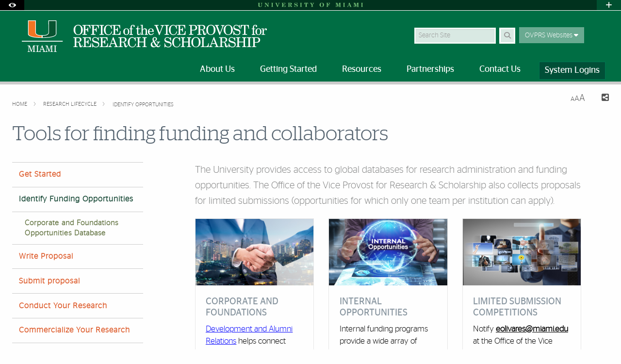

--- FILE ---
content_type: text/html; charset=UTF-8
request_url: https://www.research.miami.edu/resources/funding/index.html
body_size: 15241
content:
<!DOCTYPE html>
<html xmlns="http://www.w3.org/1999/xhtml" class="no-js" lang="en">
<head>
<meta charset="utf-8"/>
<meta content="width=device-width, initial-scale=1.0" name="viewport"/>
<meta content="IE=edge" http-equiv="X-UA-Compatible"/><link href="//cdn.miami.edu/_assets-common/images/system/um-icon.ico" rel="icon" type="image/x-icon"/>
<title>Funding  | Office of the Vice Provost for Research and Scholarship | University of Miami </title>
<meta content="funding, link, ovprs funds" name="keywords"/>
<meta content="The University provides access to global databases for research administration and funding opportunities. The Office of the Vice Provost for Research &amp; Scholarship also collects proposals for limited submissions (opportunities for which only one team per institution can apply)." name="description"/>
<meta content="Fri, 09 Jan 2026 13:53:05 -0500" name="date"/>
            <meta content="Funding  | Office of the Vice Provost for Research and Scholarship | University of Miami" property="og:title"/>
                <meta content="The University provides access to global databases for research administration and funding opportunities. The Office of the Vice Provost for Research &amp; Scholarship also collects proposals for limited submissions (opportunities for which only one team per institution can apply)." property="og:description"/>
    <meta content="website" property="og:type"/>
            <meta content="summary" name="twitter:card"/>
    <meta content="https://research.miami.edu/resources/funding/index.html" property="og:url"/>

<!-- Google Fonts -->
<link href="//fonts.googleapis.com/css?family=Roboto+Slab:400,700" rel="stylesheet" type="text/css"/><link href="https://fonts.googleapis.com/css?family=Open+Sans:400,300,600,700" rel="stylesheet" type="text/css"/><!-- Font Awesome! Font -->
<script crossorigin="anonymous" src="https://kit.fontawesome.com/3f4f72c343.js"></script>
<link href="//cdn.miami.edu/_assets-common/css/foundation-6.css" rel="stylesheet"/>
<link href="//cdn.miami.edu/_assets-common/css/legacy.css" rel="stylesheet"/>
<link href="//cdn.miami.edu/_assets-common/library/slick/slick-6.css" rel="stylesheet"/><!-- Foundation Icons -->
<link href="//cdn.miami.edu/_assets-common/css/foundation-icons.css" rel="stylesheet"/><!-- Used to display browser unsupported error message -->
<link href="//cdn.miami.edu/_assets-common/library/jreject-master/css/jquery.reject.css" rel="stylesheet"/>
<!-- UM-specific styles -->
<link href="//cdn.miami.edu/_assets-common/css/umiami.css?version=1.7" rel="stylesheet" type="text/css"/>
<link href="//cdn.miami.edu/_assets-common/css/generic.css?version=1.7" rel="stylesheet" type="text/css"/>
<link href="//cdn.miami.edu/_assets-common/library/beautifuldata/beautifuldata.css" rel="stylesheet" type="text/css"/>

<link href="../../_assets/css/site.css" rel="stylesheet" type="text/css"/>
<link href="../../_assets/css/theme.css" rel="stylesheet" type="text/css"/>
<!-- Print Styles -->
<link href="//cdn.miami.edu/_assets-common/css/print.css" media="print" rel="stylesheet" type="text/css"/>
<script src="//cdn.miami.edu/_assets-common/js/modernizr.js" type="text/javascript"></script>
<!-- Global site tag (gtag.js) - Google Analytics -->
<script async="async" src="https://www.googletagmanager.com/gtag/js?id=G-S6QMDWTS2K"></script>
<script>
window.dataLayer = window.dataLayer || [];
function gtag(){dataLayer.push(arguments);}
gtag('js', new Date());

gtag('config', 'G-S6QMDWTS2K');
</script>

     
    <!-- Google Tag Manager -->
<script>(function(w,d,s,l,i){w[l]=w[l]||[];w[l].push({'gtm.start':
new Date().getTime(),event:'gtm.js'});var f=d.getElementsByTagName(s)[0],
j=d.createElement(s),dl=l!='dataLayer'?'&l='+l:'';j.async=true;j.src=
'https://www.googletagmanager.com/gtm.js?id='+i+dl;f.parentNode.insertBefore(j,f);
})(window,document,'script','dataLayer','GTM-NRB2QW');</script>
<!-- End Google Tag Manager -->
      

</head>
<!-- Added interior class to to override foundation classes without affecting the homepage -->
<body class="interior">

     
    <!-- Google Tag Manager (noscript) -->
<noscript><iframe height="0" src="https://www.googletagmanager.com/ns.html?id=GTM-NRB2QW" style="display:none;visibility:hidden" width="0"></iframe></noscript>
<!-- End Google Tag Manager (noscript) -->
      

<div class="contain-to-grid navbar"><!-- Navigation starts here -->
    <div class="small-12 columns fixed" id="nav-wrapper">
    <!-- BEGIN SLIVER -->



<!-- BEGIN ACCESSABILITY TOOLBAR -->

<span data-nosnippet>

<div class="accessibility-toolbar show-for-sr">
	<div class="row">
		<div class="small-12 large-6 columns">
			<ul class="supernav jump-links stagsanslight small-block-grid-" role="menubar">
				<li>
					<span>Accessibility Options:</span>
				</li>
				<li class="show-for-sr" role="none">
					<a href="#accessibility-content" role="menuitem" tabindex="1">Skip to Content</a>
				</li>
				<li class="show-for-sr" role="none">
					<a href="#default-js-input" role="menuitem">Skip to Search</a>
				</li>
				<li class="show-for-sr" role="none">
					<a href="#global_footer" role="menuitem">Skip to footer</a>
				</li>
				<li role="none">
					<a href="https://camnercenter.miami.edu/disability-services/index.html" role="menuitem">Office of Disability Services</a>
				</li>
				<li role="none">
				    <a href="https://camnercenter.miami.edu/disability-services/request-services/index.html" role="menuitem">Request Assistance</a>
				</li>
				<li>
				    <span>305-284-2374</span>
				</li>
			</ul>
        </div>
    	<div class="small-12 large-6 columns end">
    		<ul class="supernav stagsanslight small-block-grid- right" id="color-toggle" role="menubar">
    			<li>
    				<span>Display:</span>
    			</li>
    			<li role="none">
    				<a class="button default selected" href="#" role="menuitem">Default</a>
    			</li>
    			<li role="none">
    				<a class="button contrast" href="//cdn.miami.edu/_assets-common/css/contrast.css" role="menuitem">High Contrast</a>
    			</li>
    		</ul>
    	</div>
	</div>
</div>

</span>

<!-- END Accessbility Toolbar -->
<div class="row slivernav show-for-large">
    <div class="small-1 columns sliverbutton accessibility">
		<button aria-label="Open Accessibility Options" class="sliverlink" id="accessibility-toggle-large" title="Open Accessibility Options">
		<i class="custom-eye open" data-close="close" data-open="open"></i>
		</button>
	</div>
    <div class="small-1 columns right sliverbutton toggle">
		<button aria-label="Open University Quick Links Menu" class="sliverlink" id="sliver-toggle-large">
			<i class="fa fa-plus" data-close="fa-minus" data-open="fa-plus"></i>
		</button>
	 </div>


<div class="large-10 xlarge-centered columns topsliver">
   <div class="row umname umnameLarge" id="umnametop">
    <div class="small-12 columns">
  <div class="um-svg"> <a href="https://www.miami.edu/">
              <svg xmlns="http://www.w3.org/2000/svg" aria-labelledby="sliverLogoSmallTitle sliverLogoSmallDesc" enable-background="new 0 0 220 10" id="sliverLogoSmall" role="img" style="height: 10px;" version="1.1" viewBox="0 0 220 10" x="0px" xml:space="preserve" xmlns:xlink="http://www.w3.org/1999/xlink" y="0px">
                <title id="sliverLogoSmallTitle">University of Miami</title>
                <desc id="sliverLogoSmallDesc">Simple text logo for University of Miami</desc>
                <g>
                  <defs>
                    <rect height="9.1" id="sliverLogoSmallRect" width="216.8" x="1.6" y="0.5"/>
                  </defs>
                  <clipPath id="sliverLogoSmallClip">
                    <use overflow="visible" xlink:href="#sliverLogoSmallRect"/>
                  </clipPath>
                  <path class="sliver-logo" clip-path="url(#sliverLogoSmallClip)" d="M214,1.2h0.8c0.2,0,0.3,0,0.4,0.1c0.1,0.1,0.1,0.2,0.1,0.4v6.6   c0,0.2,0,0.3-0.1,0.3c-0.1,0.1-0.3,0.1-0.5,0.1H214v0.5h4.4V8.8h-0.7c-0.2,0-0.4,0-0.5-0.1c-0.1-0.1-0.1-0.2-0.1-0.3V1.6   c0-0.1,0-0.2,0.1-0.3c0.1-0.1,0.2-0.1,0.4-0.1h0.8V0.7H214V1.2z M198.5,1.2h0.7c0.2,0,0.4,0,0.5,0.1s0.1,0.2,0.1,0.5v5.6   c0,0.4-0.1,0.7-0.3,1c-0.2,0.2-0.5,0.4-0.9,0.4v0.5h3.2V8.8c-0.4,0-0.8-0.2-1-0.4c-0.2-0.2-0.3-0.5-0.3-0.9V1.2l2.7,8.2h0.5   l2.8-8.1v7.1c0,0.2,0,0.3-0.1,0.4c-0.1,0.1-0.2,0.1-0.3,0.1h-0.8v0.5h4.4V8.8h-0.7c-0.2,0-0.4,0-0.5-0.1c-0.1-0.1-0.1-0.2-0.1-0.3   V1.7c0-0.2,0-0.3,0.1-0.4c0.1-0.1,0.2-0.1,0.4-0.1h0.8V0.7h-3.6l-2,5.9l-2-5.9h-3.5V1.2z M190.8,6H188l1.4-3.3L190.8,6z M189.7,0.5   l-3.1,7.4c-0.1,0.3-0.3,0.5-0.5,0.7c-0.2,0.1-0.3,0.2-0.6,0.2h-0.2v0.5h3.3V8.8h-0.3c-0.3,0-0.6-0.1-0.8-0.2s-0.3-0.4-0.3-0.6   c0-0.1,0.1-0.4,0.2-0.7l0.3-0.7h3.2l0.7,1.6c0,0.1,0.1,0.2,0.1,0.3c0,0.1-0.1,0.2-0.2,0.3c-0.1,0.1-0.3,0.1-0.6,0.1h-0.4v0.5h4.1   V8.8h-0.3c-0.2,0-0.3,0-0.4-0.1c-0.1-0.1-0.2-0.2-0.3-0.4l-3.2-7.8H189.7z M177,1.2h0.8c0.2,0,0.3,0,0.4,0.1s0.1,0.2,0.1,0.4v6.6   c0,0.2,0,0.3-0.1,0.3c-0.1,0.1-0.3,0.1-0.5,0.1H177v0.5h4.4V8.8h-0.7c-0.2,0-0.4,0-0.5-0.1c-0.1-0.1-0.1-0.2-0.1-0.3V1.6   c0-0.1,0-0.2,0.1-0.3c0.1-0.1,0.2-0.1,0.4-0.1h0.8V0.7H177V1.2z M161.5,1.2h0.7c0.2,0,0.4,0,0.5,0.1c0.1,0.1,0.1,0.2,0.1,0.5v5.6   c0,0.4-0.1,0.7-0.3,1c-0.2,0.2-0.5,0.4-0.9,0.4v0.5h3.2V8.8c-0.4,0-0.8-0.2-1-0.4c-0.2-0.2-0.3-0.5-0.3-0.9V1.2l2.7,8.2h0.5   l2.8-8.1v7.1c0,0.2,0,0.3-0.1,0.4c-0.1,0.1-0.2,0.1-0.3,0.1h-0.8v0.5h4.4V8.8h-0.7c-0.2,0-0.4,0-0.5-0.1c-0.1-0.1-0.1-0.2-0.1-0.3   V1.7c0-0.2,0-0.3,0.1-0.4c0.1-0.1,0.2-0.1,0.4-0.1h0.8V0.7h-3.6l-2,5.9l-2-5.9h-3.5V1.2z M142.4,1.2h0.6c0.3,0,0.5,0,0.6,0.1   c0.1,0.1,0.1,0.2,0.1,0.4v6.6c0,0.1,0,0.3-0.1,0.4c-0.1,0.1-0.2,0.1-0.4,0.1h-0.8v0.5h4.6V8.8h-0.8c-0.2,0-0.3-0.1-0.5-0.2   c-0.1-0.1-0.1-0.2-0.1-0.4V5.1h0.6c0.3,0,0.5,0.1,0.8,0.2c0.2,0.1,0.4,0.3,0.5,0.6c0.1,0.2,0.2,0.6,0.2,1h0.5v-4h-0.5   C147.5,4,147,4.6,146,4.6h-0.5V1.7c0-0.1,0-0.3,0.1-0.3c0.1-0.1,0.2-0.1,0.4-0.1h1.3c0.7,0,1.2,0.2,1.6,0.5c0.3,0.4,0.6,1,0.6,1.9   h0.5l-0.1-3h-7.6V1.2z M134.5,1.4c0.4,0.3,0.6,0.6,0.8,1.2c0.2,0.5,0.3,1.3,0.3,2.3c0,1.5-0.2,2.5-0.6,3.1s-1,0.9-1.7,0.9   c-0.5,0-0.9-0.1-1.2-0.4c-0.4-0.3-0.6-0.7-0.8-1.2C131,6.8,130.9,6,130.9,5c0-1,0.1-1.8,0.3-2.3c0.2-0.6,0.5-1,0.8-1.2   c0.3-0.3,0.7-0.4,1.2-0.4C133.7,1,134.1,1.2,134.5,1.4 M130.1,1.7c-0.8,0.9-1.3,1.9-1.3,3.3c0,0.9,0.2,1.7,0.6,2.3   c0.4,0.7,0.9,1.2,1.6,1.6c0.7,0.4,1.4,0.6,2.2,0.6c1.3,0,2.3-0.4,3.2-1.3c0.8-0.9,1.3-2,1.3-3.3c0-0.9-0.2-1.6-0.6-2.3   s-0.9-1.2-1.6-1.6c-0.7-0.4-1.4-0.6-2.3-0.6C132,0.5,130.9,0.9,130.1,1.7 M108.9,1.2h0.2c0.2,0,0.5,0,0.6,0.1   c0.2,0.1,0.3,0.3,0.5,0.5l2.3,4v2.4c0,0.2,0,0.3-0.1,0.4c-0.1,0.1-0.2,0.1-0.4,0.1H111v0.5h4.7V8.8h-0.9c-0.2,0-0.3,0-0.4-0.1   s-0.1-0.2-0.1-0.4V5.6l1.7-3.4c0.2-0.3,0.4-0.6,0.6-0.7c0.2-0.1,0.5-0.2,0.9-0.2V0.7h-3.4v0.5h0.3c0.3,0,0.5,0.1,0.6,0.2   c0.1,0.1,0.2,0.3,0.2,0.5c0,0.2-0.1,0.4-0.2,0.6L113.9,5l-1.8-3.1c-0.1-0.1-0.1-0.2-0.1-0.3c0-0.1,0-0.2,0.1-0.2s0.2-0.1,0.4-0.1   h0.6V0.7h-4.3V1.2z M97.1,4h0.5c0.4-1.8,1-2.7,2-2.7c0.2,0,0.3,0,0.4,0.1c0.1,0.1,0.1,0.2,0.1,0.3v6.7c0,0.1,0,0.2-0.1,0.3   c-0.1,0.1-0.2,0.1-0.3,0.1h-0.9v0.5h4.6V8.8h-1c-0.1,0-0.2,0-0.3-0.1S102,8.5,102,8.4V1.7c0-0.1,0-0.2,0.1-0.3   c0.1-0.1,0.2-0.1,0.4-0.1c0.3,0,0.6,0.1,0.8,0.2c0.3,0.2,0.5,0.4,0.7,0.8c0.2,0.4,0.4,0.9,0.5,1.6h0.5l-0.2-3.3h-7.6L97.1,4z    M88.2,1.2H89c0.2,0,0.3,0,0.4,0.1c0.1,0.1,0.1,0.2,0.1,0.4v6.6c0,0.2,0,0.3-0.1,0.3c-0.1,0.1-0.3,0.1-0.5,0.1h-0.7v0.5h4.4V8.8   h-0.7c-0.2,0-0.4,0-0.5-0.1c-0.1-0.1-0.1-0.2-0.1-0.3V1.6c0-0.1,0-0.2,0.1-0.3c0.1-0.1,0.2-0.1,0.4-0.1h0.8V0.7h-4.4V1.2z    M79.7,0.5c-0.9,0-1.6,0.2-2.1,0.7c-0.5,0.5-0.8,1.1-0.8,1.9c0,0.5,0.1,0.9,0.3,1.2c0.2,0.3,0.5,0.6,0.9,0.8c0.4,0.2,1.1,0.4,2,0.7   c0.7,0.2,1.2,0.3,1.3,0.3c0.3,0.1,0.6,0.3,0.7,0.5c0.2,0.2,0.2,0.5,0.2,0.8c0,0.4-0.2,0.8-0.5,1.1S80.9,9,80.3,9   c-1.6,0-2.6-0.9-3.1-2.7h-0.5v3.2h0.4l0.7-0.9c0.7,0.6,1.6,0.9,2.5,0.9c1,0,1.8-0.3,2.5-0.9c0.6-0.5,0.8-1.1,0.8-1.9   c0-0.5-0.1-1-0.4-1.4C82.9,5,82.5,4.7,82,4.5c-0.3-0.1-0.9-0.3-1.7-0.5c-0.7-0.1-1.2-0.3-1.5-0.4c-0.3-0.1-0.5-0.3-0.6-0.5   C78,2.9,78,2.7,78,2.4c0-0.4,0.2-0.7,0.5-1C78.8,1.1,79.2,1,79.7,1c0.6,0,1.2,0.2,1.7,0.6c0.5,0.4,0.9,1.1,1.2,1.9h0.5l-0.1-3h-0.4   l-0.5,0.8C81.4,0.8,80.6,0.5,79.7,0.5 M66.5,1.9c0-0.3,0-0.5,0.1-0.5s0.3-0.1,0.7-0.1c0.7,0,1.2,0.1,1.4,0.4   c0.3,0.3,0.4,0.7,0.4,1.2c0,0.6-0.1,1-0.4,1.3c-0.4,0.3-0.9,0.5-1.5,0.5h-0.7V1.9z M63.5,1.2h0.7c0.2,0,0.3,0,0.4,0.1   s0.1,0.2,0.1,0.4v6.5c0,0.2,0,0.3-0.1,0.4c-0.1,0.1-0.2,0.1-0.4,0.1h-0.7v0.5h4.4V8.8h-0.8c-0.2,0-0.3,0-0.4-0.1   c-0.1-0.1-0.1-0.2-0.1-0.3V5.1h0.6c0.3,0,0.5,0.1,0.7,0.2c0.2,0.1,0.3,0.3,0.4,0.6s0.2,0.7,0.4,1.5c0.1,0.6,0.2,1,0.3,1.2   c0.1,0.3,0.3,0.5,0.5,0.7c0.2,0.2,0.5,0.2,0.9,0.2c0.5,0,0.9-0.2,1.2-0.5c0.3-0.3,0.4-0.8,0.5-1.6h-0.5c-0.1,0.7-0.2,1-0.5,1   c-0.1,0-0.2,0-0.3-0.1c-0.1-0.1-0.2-0.3-0.3-0.7C70.4,7,70.2,6.5,70,6c-0.2-0.3-0.4-0.6-0.6-0.7c-0.2-0.2-0.6-0.3-1-0.4   c0.9-0.1,1.6-0.3,2-0.6c0.6-0.4,0.9-0.9,0.9-1.5c0-0.4-0.1-0.8-0.3-1.1c-0.2-0.3-0.6-0.6-1-0.8c-0.5-0.2-1.1-0.3-1.8-0.3h-4.5V1.2z    M50.5,1.2h0.7c0.2,0,0.4,0,0.5,0.1c0.1,0.1,0.1,0.2,0.1,0.3v6.7c0,0.2,0,0.3-0.1,0.4c-0.1,0.1-0.2,0.1-0.4,0.1h-0.8v0.5h7.9   L58.5,6h-0.5c-0.1,0.9-0.4,1.6-0.8,2.1c-0.5,0.5-1,0.7-1.8,0.7h-1c-0.2,0-0.4,0-0.5-0.1c-0.1-0.1-0.1-0.2-0.1-0.3V5.2H54   c0.5,0,0.9,0.1,1.2,0.4c0.3,0.3,0.4,0.7,0.4,1.4h0.5V3h-0.5c0,0.6-0.2,1-0.5,1.3c-0.3,0.3-0.6,0.4-1.1,0.4h-0.4v-3   c0-0.1,0-0.2,0.1-0.3c0.1-0.1,0.2-0.1,0.4-0.1h1.2c0.5,0,0.9,0.1,1.2,0.2c0.3,0.2,0.5,0.4,0.7,0.7c0.2,0.3,0.3,0.8,0.5,1.5h0.5   l-0.2-3h-7.5V1.2z M37.2,1.2h0.2c0.3,0,0.5,0,0.7,0.1c0.1,0.1,0.3,0.3,0.4,0.5l3.2,7.7h0.7l2.9-7.3c0.2-0.4,0.3-0.6,0.5-0.8   c0.2-0.1,0.4-0.2,0.6-0.2h0.3V0.7h-3.4v0.5h0.4c0.3,0,0.5,0.1,0.7,0.2c0.1,0.1,0.2,0.3,0.2,0.6c0,0.3-0.1,0.5-0.2,0.8l-1.8,4.5   L40.3,2c-0.1-0.2-0.1-0.4-0.1-0.5c0-0.1,0.1-0.2,0.2-0.2c0.1-0.1,0.3-0.1,0.6-0.1h0.5V0.7h-4.2V1.2z M28.9,1.2h0.8   c0.2,0,0.3,0,0.4,0.1c0.1,0.1,0.1,0.2,0.1,0.4v6.6c0,0.2,0,0.3-0.1,0.3c-0.1,0.1-0.3,0.1-0.5,0.1h-0.7v0.5h4.4V8.8h-0.7   c-0.2,0-0.4,0-0.5-0.1C32,8.6,32,8.5,32,8.3V1.6c0-0.1,0-0.2,0.1-0.3c0.1-0.1,0.2-0.1,0.4-0.1h0.8V0.7h-4.4V1.2z M15.3,1.2h0.4   c0.4,0,0.7,0.2,1,0.5v5.6c0,0.4-0.1,0.8-0.4,1.1c-0.2,0.3-0.5,0.4-0.9,0.4h-0.2v0.5h3.5V8.8h-0.1c-0.4,0-0.7-0.1-0.9-0.4   c-0.2-0.2-0.4-0.6-0.4-1.2V2.5l5.3,6.8h0.7V2.6c0-0.4,0.1-0.7,0.3-1c0.2-0.2,0.5-0.3,0.9-0.4V0.7h-3.2v0.5c0.4,0,0.7,0.2,1,0.4   c0.2,0.2,0.3,0.6,0.3,1v4L18,0.7h-2.7V1.2z M1.6,1.2h0.6c0.2,0,0.4,0,0.5,0.1c0.1,0.1,0.1,0.2,0.1,0.5v4.9c0,0.6,0.1,1.1,0.3,1.5   c0.2,0.4,0.6,0.7,1.2,0.9c0.6,0.2,1.2,0.4,1.9,0.4c1,0,1.9-0.3,2.5-0.8c0.6-0.5,0.9-1.3,0.9-2.1v-4c0-0.4,0.1-0.7,0.3-1   c0.2-0.3,0.4-0.4,0.8-0.4h0.2V0.7H7.6v0.5h0.1c0.4,0,0.6,0.1,0.8,0.4c0.2,0.2,0.3,0.6,0.3,1.1v3.7c0,0.5-0.1,0.9-0.3,1.3   C8.5,7.9,8.2,8.2,8,8.3C7.6,8.5,7.2,8.6,6.7,8.6c-0.6,0-1.1-0.2-1.5-0.5C4.9,7.7,4.7,7.2,4.7,6.5V1.7c0-0.2,0-0.3,0.1-0.4   c0.1-0.1,0.2-0.1,0.3-0.1H6V0.7H1.6V1.2z" fill="#1F7C47"/>
                </g>
              </svg>
              </a> </div>
    </div>
</div>

<div class="row drawer drawerLarge hide">
<div class="small-6 large-8 xlarge-7 large-offset-0-25 columns show-for-large" id="sliver">
    <ul class="dropdown menu stagsanslight supernav1" data-dropdown-menu="" id="" role="menubar">

                                        
                       <li class="" role="menuitem">
                                     <a href="https://welcome.miami.edu/apply-now/index.html"><span class="postfix radius umsliverbtn sliverbtn stagsansbold green-bg button">Apply</span></a>
                    </li>
                                          
                                        
                       
        <li class="" role="menuitem">
                                    <a href="https://welcome.miami.edu/about-um/index.html">About UM</a>
                    </li>
       
        
                                          
                       
        <li class="" role="menuitem">
                                    <a href="https://welcome.miami.edu/give-to-um">Give to UM</a>
                    </li>
       
        
                                          
                       <li class="" role="menuitem">
                                    <a class="um_dropdown" href="https://welcome.miami.edu/academics/schools-and-colleges/index.html">Schools <span class="fa fa-caret-down"></span></a>
                                            <ul class="menu f-dropdown-schools hide-on-load" id="schools" role="menu">
                                                <li role="menuitem">
                                    <a href="https://arc.miami.edu/index.html">School of Architecture</a>
                        </li>
                    <li role="menuitem">
                                    <a href="https://as.miami.edu/index.html">College of Arts and Sciences</a>
                        </li>
                    <li role="menuitem">
                                    <a href="https://herbert.miami.edu/index.html">Miami Herbert Business School</a>
                        </li>
                    <li role="menuitem">
                                    <a href="https://com.miami.edu">School of Communication</a>
                        </li>
                    <li role="menuitem">
                                    <a href="https://edu.miami.edu/index.html">School of Education and Human Development</a>
                        </li>
                    <li role="menuitem">
                                    <a href="https://www.coe.miami.edu">College of Engineering</a>
                        </li>
                    <li role="menuitem">
                                    <a href="https://law.miami.edu/index.html">School of Law</a>
                        </li>
                    <li role="menuitem">
                                    <a href="https://earth.miami.edu/index.html">Rosenstiel School of Marine, Atmospheric, and Earth Science</a>
                        </li>
                    <li role="menuitem">
                                    <a href="https://med.miami.edu">Miller School of Medicine</a>
                        </li>
                    <li role="menuitem">
                                    <a href="https://frost.miami.edu/index.html">Frost School of Music</a>
                        </li>
                    <li role="menuitem">
                                    <a href="https://sonhs.miami.edu">School of Nursing and Health Studies</a>
                        </li>
                    <li role="menuitem">
                                    <a href="https://grad.miami.edu/index.html">The Graduate School</a>
                        </li>
                    <li role="menuitem">
                                    <a href="https://dcie.miami.edu/index.html">Division of Continuing and International Education</a>
                        </li>
        </ul>
    </li>
                                      
                       
        <li class="" role="menuitem">
                                    <a href="https://alumni.miami.edu/index.html">Alumni</a>
                    </li>
       
        
                                          
                                        
                                        
                                        
                                        
                                        
                                        
                                        
        
 </ul>
</div>
<div class="small-5 large-4 large-offset-neg-0-25 columns show-for-large" id="sliver-right">
<ul class="dropdown menu stagsanslight right" data-alignment="right" data-dropdown-menu="" role="menubar">
                
          
          
          
          
          
          
                                                    <li class="umsearchfield-li" id="default-js-input">
                    <form action="/search/search-results.html" class="">
                        <input name="resTemp" type="hidden" value="/search/search-results.html"/>
                        <input name="domain" type="hidden" value="[ref-url]"/>
                        <input name="client" type="hidden" value="default_frontend"/>
                        <label class="show-for-sr" for="sliverRightSearch">Search</label>
                        <input class="umsearchfield alpha25" id="sliverRightSearch" name="q" placeholder="Search" type="text"/>
                        <span class="umsearchbtn-li">
                         <button aria-label="Search" class="postfix radius umsearchbtn alpha25 fa fa-search"></button>
                        </span>
                        <br class="clear hide-for-medium"/>
                    </form>
        </li>
                                  
          
          
          
          
          
          
                     <li class="" role="menuitem">
                                    <a class="um_dropdown" href="https://welcome.miami.edu/tools/index.html">Tools <span class="fa fa-caret-down"></span></a>
                                            <ul class="menu submenu hide-on-load" id="tools" role="menu">
                                                    <li role="menuitem">
                                                            <a href="https://people.miami.edu/index.html">People Search</a>
                                        </li>
                                    <li role="menuitem">
                                                            <a href="https://www.miami.edu/class-search">Class Search</a>
                                        </li>
                                    <li role="menuitem">
                                                            <a href="https://it.miami.edu/help/">IT Help and Support</a>
                                        </li>
                                    <li role="menuitem">
                                                            <a href="https://canelink.miami.edu">CaneLink</a>
                                        </li>
                                    <li role="menuitem">
                                                            <a href="https://myum.miami.edu/index.html">myUM</a>
                                        </li>
                                    <li role="menuitem">
                                                            <a href="https://workday.miami.edu">Workday</a>
                                        </li>
                                    <li role="menuitem">
                                                            <a href="https://courses.miami.edu">Blackboard</a>
                                        </li>
                                    <li role="menuitem">
                                                            <a href="https://careers.miami.edu/">Employment</a>
                                        </li>
                                    <li role="menuitem">
                                                            <a href="https://www.miami.edu/privacy">Privacy Statement</a>
                                        </li>
                                </ul>
        </li>
                         
    </ul>
</div>
</div>
</div>
</div>
<!-- End Large Viewports -->
<div class="row slivernav hide-for-large">
    <div class="small-2 columns sliverbutton accessibility">
		<button aria-label="Open Accessibility Options" class="sliverlink" id="accessibility-toggle-small" title="Open Accessibility Options">
		<i class="custom-eye open" data-close="close" data-open="open"></i>
		</button>
	</div>
    <div class="small-2 columns right sliverbutton toggle">
		<button aria-label="Open University Quick Links Menu" class="sliverlink" id="sliver-toggle-small">
		    <i class="fa fa-plus" data-close="fa-minus" data-open="fa-plus"></i>
	    </button>
	 </div>
<div class="small-8 columns topsliver">
<div class="row umname">
    <div class="small-12 columns">
  <div class="um-svg"> <a href="https://www.miami.edu/">
              <svg xmlns="http://www.w3.org/2000/svg" aria-labelledby="sliverLogoSmallTitle sliverLogoSmallDesc" enable-background="new 0 0 220 10" id="sliverLogoSmall" role="img" style="height: 10px;" version="1.1" viewBox="0 0 220 10" x="0px" xml:space="preserve" xmlns:xlink="http://www.w3.org/1999/xlink" y="0px">
                <title id="sliverLogoSmallTitle">University of Miami</title>
                <desc id="sliverLogoSmallDesc">Simple text logo for University of Miami</desc>
                <g>
                  <defs>
                    <rect height="9.1" id="sliverLogoSmallRect" width="216.8" x="1.6" y="0.5"/>
                  </defs>
                  <clipPath id="sliverLogoSmallClip">
                    <use overflow="visible" xlink:href="#sliverLogoSmallRect"/>
                  </clipPath>
                  <path class="sliver-logo" clip-path="url(#sliverLogoSmallClip)" d="M214,1.2h0.8c0.2,0,0.3,0,0.4,0.1c0.1,0.1,0.1,0.2,0.1,0.4v6.6   c0,0.2,0,0.3-0.1,0.3c-0.1,0.1-0.3,0.1-0.5,0.1H214v0.5h4.4V8.8h-0.7c-0.2,0-0.4,0-0.5-0.1c-0.1-0.1-0.1-0.2-0.1-0.3V1.6   c0-0.1,0-0.2,0.1-0.3c0.1-0.1,0.2-0.1,0.4-0.1h0.8V0.7H214V1.2z M198.5,1.2h0.7c0.2,0,0.4,0,0.5,0.1s0.1,0.2,0.1,0.5v5.6   c0,0.4-0.1,0.7-0.3,1c-0.2,0.2-0.5,0.4-0.9,0.4v0.5h3.2V8.8c-0.4,0-0.8-0.2-1-0.4c-0.2-0.2-0.3-0.5-0.3-0.9V1.2l2.7,8.2h0.5   l2.8-8.1v7.1c0,0.2,0,0.3-0.1,0.4c-0.1,0.1-0.2,0.1-0.3,0.1h-0.8v0.5h4.4V8.8h-0.7c-0.2,0-0.4,0-0.5-0.1c-0.1-0.1-0.1-0.2-0.1-0.3   V1.7c0-0.2,0-0.3,0.1-0.4c0.1-0.1,0.2-0.1,0.4-0.1h0.8V0.7h-3.6l-2,5.9l-2-5.9h-3.5V1.2z M190.8,6H188l1.4-3.3L190.8,6z M189.7,0.5   l-3.1,7.4c-0.1,0.3-0.3,0.5-0.5,0.7c-0.2,0.1-0.3,0.2-0.6,0.2h-0.2v0.5h3.3V8.8h-0.3c-0.3,0-0.6-0.1-0.8-0.2s-0.3-0.4-0.3-0.6   c0-0.1,0.1-0.4,0.2-0.7l0.3-0.7h3.2l0.7,1.6c0,0.1,0.1,0.2,0.1,0.3c0,0.1-0.1,0.2-0.2,0.3c-0.1,0.1-0.3,0.1-0.6,0.1h-0.4v0.5h4.1   V8.8h-0.3c-0.2,0-0.3,0-0.4-0.1c-0.1-0.1-0.2-0.2-0.3-0.4l-3.2-7.8H189.7z M177,1.2h0.8c0.2,0,0.3,0,0.4,0.1s0.1,0.2,0.1,0.4v6.6   c0,0.2,0,0.3-0.1,0.3c-0.1,0.1-0.3,0.1-0.5,0.1H177v0.5h4.4V8.8h-0.7c-0.2,0-0.4,0-0.5-0.1c-0.1-0.1-0.1-0.2-0.1-0.3V1.6   c0-0.1,0-0.2,0.1-0.3c0.1-0.1,0.2-0.1,0.4-0.1h0.8V0.7H177V1.2z M161.5,1.2h0.7c0.2,0,0.4,0,0.5,0.1c0.1,0.1,0.1,0.2,0.1,0.5v5.6   c0,0.4-0.1,0.7-0.3,1c-0.2,0.2-0.5,0.4-0.9,0.4v0.5h3.2V8.8c-0.4,0-0.8-0.2-1-0.4c-0.2-0.2-0.3-0.5-0.3-0.9V1.2l2.7,8.2h0.5   l2.8-8.1v7.1c0,0.2,0,0.3-0.1,0.4c-0.1,0.1-0.2,0.1-0.3,0.1h-0.8v0.5h4.4V8.8h-0.7c-0.2,0-0.4,0-0.5-0.1c-0.1-0.1-0.1-0.2-0.1-0.3   V1.7c0-0.2,0-0.3,0.1-0.4c0.1-0.1,0.2-0.1,0.4-0.1h0.8V0.7h-3.6l-2,5.9l-2-5.9h-3.5V1.2z M142.4,1.2h0.6c0.3,0,0.5,0,0.6,0.1   c0.1,0.1,0.1,0.2,0.1,0.4v6.6c0,0.1,0,0.3-0.1,0.4c-0.1,0.1-0.2,0.1-0.4,0.1h-0.8v0.5h4.6V8.8h-0.8c-0.2,0-0.3-0.1-0.5-0.2   c-0.1-0.1-0.1-0.2-0.1-0.4V5.1h0.6c0.3,0,0.5,0.1,0.8,0.2c0.2,0.1,0.4,0.3,0.5,0.6c0.1,0.2,0.2,0.6,0.2,1h0.5v-4h-0.5   C147.5,4,147,4.6,146,4.6h-0.5V1.7c0-0.1,0-0.3,0.1-0.3c0.1-0.1,0.2-0.1,0.4-0.1h1.3c0.7,0,1.2,0.2,1.6,0.5c0.3,0.4,0.6,1,0.6,1.9   h0.5l-0.1-3h-7.6V1.2z M134.5,1.4c0.4,0.3,0.6,0.6,0.8,1.2c0.2,0.5,0.3,1.3,0.3,2.3c0,1.5-0.2,2.5-0.6,3.1s-1,0.9-1.7,0.9   c-0.5,0-0.9-0.1-1.2-0.4c-0.4-0.3-0.6-0.7-0.8-1.2C131,6.8,130.9,6,130.9,5c0-1,0.1-1.8,0.3-2.3c0.2-0.6,0.5-1,0.8-1.2   c0.3-0.3,0.7-0.4,1.2-0.4C133.7,1,134.1,1.2,134.5,1.4 M130.1,1.7c-0.8,0.9-1.3,1.9-1.3,3.3c0,0.9,0.2,1.7,0.6,2.3   c0.4,0.7,0.9,1.2,1.6,1.6c0.7,0.4,1.4,0.6,2.2,0.6c1.3,0,2.3-0.4,3.2-1.3c0.8-0.9,1.3-2,1.3-3.3c0-0.9-0.2-1.6-0.6-2.3   s-0.9-1.2-1.6-1.6c-0.7-0.4-1.4-0.6-2.3-0.6C132,0.5,130.9,0.9,130.1,1.7 M108.9,1.2h0.2c0.2,0,0.5,0,0.6,0.1   c0.2,0.1,0.3,0.3,0.5,0.5l2.3,4v2.4c0,0.2,0,0.3-0.1,0.4c-0.1,0.1-0.2,0.1-0.4,0.1H111v0.5h4.7V8.8h-0.9c-0.2,0-0.3,0-0.4-0.1   s-0.1-0.2-0.1-0.4V5.6l1.7-3.4c0.2-0.3,0.4-0.6,0.6-0.7c0.2-0.1,0.5-0.2,0.9-0.2V0.7h-3.4v0.5h0.3c0.3,0,0.5,0.1,0.6,0.2   c0.1,0.1,0.2,0.3,0.2,0.5c0,0.2-0.1,0.4-0.2,0.6L113.9,5l-1.8-3.1c-0.1-0.1-0.1-0.2-0.1-0.3c0-0.1,0-0.2,0.1-0.2s0.2-0.1,0.4-0.1   h0.6V0.7h-4.3V1.2z M97.1,4h0.5c0.4-1.8,1-2.7,2-2.7c0.2,0,0.3,0,0.4,0.1c0.1,0.1,0.1,0.2,0.1,0.3v6.7c0,0.1,0,0.2-0.1,0.3   c-0.1,0.1-0.2,0.1-0.3,0.1h-0.9v0.5h4.6V8.8h-1c-0.1,0-0.2,0-0.3-0.1S102,8.5,102,8.4V1.7c0-0.1,0-0.2,0.1-0.3   c0.1-0.1,0.2-0.1,0.4-0.1c0.3,0,0.6,0.1,0.8,0.2c0.3,0.2,0.5,0.4,0.7,0.8c0.2,0.4,0.4,0.9,0.5,1.6h0.5l-0.2-3.3h-7.6L97.1,4z    M88.2,1.2H89c0.2,0,0.3,0,0.4,0.1c0.1,0.1,0.1,0.2,0.1,0.4v6.6c0,0.2,0,0.3-0.1,0.3c-0.1,0.1-0.3,0.1-0.5,0.1h-0.7v0.5h4.4V8.8   h-0.7c-0.2,0-0.4,0-0.5-0.1c-0.1-0.1-0.1-0.2-0.1-0.3V1.6c0-0.1,0-0.2,0.1-0.3c0.1-0.1,0.2-0.1,0.4-0.1h0.8V0.7h-4.4V1.2z    M79.7,0.5c-0.9,0-1.6,0.2-2.1,0.7c-0.5,0.5-0.8,1.1-0.8,1.9c0,0.5,0.1,0.9,0.3,1.2c0.2,0.3,0.5,0.6,0.9,0.8c0.4,0.2,1.1,0.4,2,0.7   c0.7,0.2,1.2,0.3,1.3,0.3c0.3,0.1,0.6,0.3,0.7,0.5c0.2,0.2,0.2,0.5,0.2,0.8c0,0.4-0.2,0.8-0.5,1.1S80.9,9,80.3,9   c-1.6,0-2.6-0.9-3.1-2.7h-0.5v3.2h0.4l0.7-0.9c0.7,0.6,1.6,0.9,2.5,0.9c1,0,1.8-0.3,2.5-0.9c0.6-0.5,0.8-1.1,0.8-1.9   c0-0.5-0.1-1-0.4-1.4C82.9,5,82.5,4.7,82,4.5c-0.3-0.1-0.9-0.3-1.7-0.5c-0.7-0.1-1.2-0.3-1.5-0.4c-0.3-0.1-0.5-0.3-0.6-0.5   C78,2.9,78,2.7,78,2.4c0-0.4,0.2-0.7,0.5-1C78.8,1.1,79.2,1,79.7,1c0.6,0,1.2,0.2,1.7,0.6c0.5,0.4,0.9,1.1,1.2,1.9h0.5l-0.1-3h-0.4   l-0.5,0.8C81.4,0.8,80.6,0.5,79.7,0.5 M66.5,1.9c0-0.3,0-0.5,0.1-0.5s0.3-0.1,0.7-0.1c0.7,0,1.2,0.1,1.4,0.4   c0.3,0.3,0.4,0.7,0.4,1.2c0,0.6-0.1,1-0.4,1.3c-0.4,0.3-0.9,0.5-1.5,0.5h-0.7V1.9z M63.5,1.2h0.7c0.2,0,0.3,0,0.4,0.1   s0.1,0.2,0.1,0.4v6.5c0,0.2,0,0.3-0.1,0.4c-0.1,0.1-0.2,0.1-0.4,0.1h-0.7v0.5h4.4V8.8h-0.8c-0.2,0-0.3,0-0.4-0.1   c-0.1-0.1-0.1-0.2-0.1-0.3V5.1h0.6c0.3,0,0.5,0.1,0.7,0.2c0.2,0.1,0.3,0.3,0.4,0.6s0.2,0.7,0.4,1.5c0.1,0.6,0.2,1,0.3,1.2   c0.1,0.3,0.3,0.5,0.5,0.7c0.2,0.2,0.5,0.2,0.9,0.2c0.5,0,0.9-0.2,1.2-0.5c0.3-0.3,0.4-0.8,0.5-1.6h-0.5c-0.1,0.7-0.2,1-0.5,1   c-0.1,0-0.2,0-0.3-0.1c-0.1-0.1-0.2-0.3-0.3-0.7C70.4,7,70.2,6.5,70,6c-0.2-0.3-0.4-0.6-0.6-0.7c-0.2-0.2-0.6-0.3-1-0.4   c0.9-0.1,1.6-0.3,2-0.6c0.6-0.4,0.9-0.9,0.9-1.5c0-0.4-0.1-0.8-0.3-1.1c-0.2-0.3-0.6-0.6-1-0.8c-0.5-0.2-1.1-0.3-1.8-0.3h-4.5V1.2z    M50.5,1.2h0.7c0.2,0,0.4,0,0.5,0.1c0.1,0.1,0.1,0.2,0.1,0.3v6.7c0,0.2,0,0.3-0.1,0.4c-0.1,0.1-0.2,0.1-0.4,0.1h-0.8v0.5h7.9   L58.5,6h-0.5c-0.1,0.9-0.4,1.6-0.8,2.1c-0.5,0.5-1,0.7-1.8,0.7h-1c-0.2,0-0.4,0-0.5-0.1c-0.1-0.1-0.1-0.2-0.1-0.3V5.2H54   c0.5,0,0.9,0.1,1.2,0.4c0.3,0.3,0.4,0.7,0.4,1.4h0.5V3h-0.5c0,0.6-0.2,1-0.5,1.3c-0.3,0.3-0.6,0.4-1.1,0.4h-0.4v-3   c0-0.1,0-0.2,0.1-0.3c0.1-0.1,0.2-0.1,0.4-0.1h1.2c0.5,0,0.9,0.1,1.2,0.2c0.3,0.2,0.5,0.4,0.7,0.7c0.2,0.3,0.3,0.8,0.5,1.5h0.5   l-0.2-3h-7.5V1.2z M37.2,1.2h0.2c0.3,0,0.5,0,0.7,0.1c0.1,0.1,0.3,0.3,0.4,0.5l3.2,7.7h0.7l2.9-7.3c0.2-0.4,0.3-0.6,0.5-0.8   c0.2-0.1,0.4-0.2,0.6-0.2h0.3V0.7h-3.4v0.5h0.4c0.3,0,0.5,0.1,0.7,0.2c0.1,0.1,0.2,0.3,0.2,0.6c0,0.3-0.1,0.5-0.2,0.8l-1.8,4.5   L40.3,2c-0.1-0.2-0.1-0.4-0.1-0.5c0-0.1,0.1-0.2,0.2-0.2c0.1-0.1,0.3-0.1,0.6-0.1h0.5V0.7h-4.2V1.2z M28.9,1.2h0.8   c0.2,0,0.3,0,0.4,0.1c0.1,0.1,0.1,0.2,0.1,0.4v6.6c0,0.2,0,0.3-0.1,0.3c-0.1,0.1-0.3,0.1-0.5,0.1h-0.7v0.5h4.4V8.8h-0.7   c-0.2,0-0.4,0-0.5-0.1C32,8.6,32,8.5,32,8.3V1.6c0-0.1,0-0.2,0.1-0.3c0.1-0.1,0.2-0.1,0.4-0.1h0.8V0.7h-4.4V1.2z M15.3,1.2h0.4   c0.4,0,0.7,0.2,1,0.5v5.6c0,0.4-0.1,0.8-0.4,1.1c-0.2,0.3-0.5,0.4-0.9,0.4h-0.2v0.5h3.5V8.8h-0.1c-0.4,0-0.7-0.1-0.9-0.4   c-0.2-0.2-0.4-0.6-0.4-1.2V2.5l5.3,6.8h0.7V2.6c0-0.4,0.1-0.7,0.3-1c0.2-0.2,0.5-0.3,0.9-0.4V0.7h-3.2v0.5c0.4,0,0.7,0.2,1,0.4   c0.2,0.2,0.3,0.6,0.3,1v4L18,0.7h-2.7V1.2z M1.6,1.2h0.6c0.2,0,0.4,0,0.5,0.1c0.1,0.1,0.1,0.2,0.1,0.5v4.9c0,0.6,0.1,1.1,0.3,1.5   c0.2,0.4,0.6,0.7,1.2,0.9c0.6,0.2,1.2,0.4,1.9,0.4c1,0,1.9-0.3,2.5-0.8c0.6-0.5,0.9-1.3,0.9-2.1v-4c0-0.4,0.1-0.7,0.3-1   c0.2-0.3,0.4-0.4,0.8-0.4h0.2V0.7H7.6v0.5h0.1c0.4,0,0.6,0.1,0.8,0.4c0.2,0.2,0.3,0.6,0.3,1.1v3.7c0,0.5-0.1,0.9-0.3,1.3   C8.5,7.9,8.2,8.2,8,8.3C7.6,8.5,7.2,8.6,6.7,8.6c-0.6,0-1.1-0.2-1.5-0.5C4.9,7.7,4.7,7.2,4.7,6.5V1.7c0-0.2,0-0.3,0.1-0.4   c0.1-0.1,0.2-0.1,0.3-0.1H6V0.7H1.6V1.2z" fill="#1F7C47"/>
                </g>
              </svg>
              </a> </div>
    </div>
</div>

<div class="row hide drawer">
<div class="row hide-for-large small-10 small-offset-1 mobilesearch">
        <form action="/search/search-results.html">
        <input name="client" type="hidden" value="$sSearchClient"/>
        <div class="small-11 columns">
        <input name="resTemp" type="hidden" value="/search/search-results.html"/>
        <input name="domain" type="hidden" value="[ref-url]"/>
        <label class="show-for-sr" for="sliverSearchSmall">Search UM (Mobile)</label>
        <input class="umsearchfield-sm" id="sliverSearchSmall" name="q" placeholder="Search" type="text"/>
        </div>
        <div class="small-1 columns">
        <button aria-label="Search" class="postfix radius search-sliver"><i class="fa fa-search"></i></button>
        </div>
    </form>
</div>
<div class="row">
<div class="small-6 columns hide-for-large sliverleft">
        
<ul>

                          <li class="hide-for-small-only  hide-for-medium-only  ">
                                                <a href="https://welcome.miami.edu/apply-now/index.html">Apply</a>
                            </li>
             
                          <li>
                                                <a href="https://welcome.miami.edu/apply-now/index.html">Apply</a>
                            </li>
             
                          <li class="">
                                                <a href="https://welcome.miami.edu/about-um/index.html">About UM</a>
                            </li>
             
                          <li class="">
                                                <a href="https://welcome.miami.edu/give-to-um">Give to UM</a>
                            </li>
             
                          <li class="">
                                                <a href="https://welcome.miami.edu/academics/schools-and-colleges/index.html">Schools</a>
                            </li>
             
                          <li class="">
                                                <a href="https://alumni.miami.edu/index.html">Alumni</a>
                            </li>
             
       
                          <li>
                                                <a href="https://welcome.miami.edu/academics/index.html">Academics</a>
                            </li>
             
                          <li>
                                                <a href="https://welcome.miami.edu/admissions/index.html">Admissions</a>
                            </li>
             
                          <li>
                                                <a href="https://welcome.miami.edu/student-life/index.html">Student Life</a>
                            </li>
             
                          <li>
                                                <a href="https://welcome.miami.edu/research/index.html">Research</a>
                            </li>
             
                          <li>
                                                <a href="https://welcome.miami.edu/uhealth/index.html">UHealth</a>
                            </li>
             
                          <li>
                                                <a href="https://welcome.miami.edu/athletics/index.html">Athletics</a>
                            </li>
             
                          <li class="hide-for-small-only  hide-for-medium-only  ">
                                                <a href="https://welcome.miami.edu/tools/index.html">Tools</a>
                            </li>
              </ul>
</div>
<div class="small-6 columns hide-for-large sliverright">
                                                                                                                   <div class="stagsansbold slivertitle green sliverright-title">Popular Links</div>
                    <ul>
                                    <li>
                                                <a href="https://news.miami.edu/index.html">News@TheU</a>
                            </li>
                        <li>
                                                <a href="https://people.miami.edu/index.html">People Search</a>
                            </li>
                        <li>
                                                <a href="https://it.miami.edu/help/">IT Help and Support</a>
                            </li>
                        <li>
                                                <a href="https://canelink.miami.edu">CaneLink</a>
                            </li>
                        <li>
                                                <a href="https://myum.miami.edu/index.html">myUM</a>
                            </li>
                        <li>
                                                <a href="https://workday.miami.edu">Workday</a>
                            </li>
                        <li>
                                                <a href="https://courses.miami.edu/">Blackboard</a>
                            </li>
                        <li>
                                                <a href="https://careers.miami.edu/">Employment</a>
                            </li>
                        <li>
                                                <a href="https://www.miami.edu/privacy">Privacy Statement</a>
                            </li>
                    </ul>
</div>
</div>
</div>
</div>
</div>
<div class="navbar-header hide-for-large"><a class="navbar-home-link" href="/"><span class="hide">Home</span></a></div>












<!-- END SLIVER -->
    
    <!-- BEGIN MAIN-NAV -->

























                                                                                                                                                                           <div class="navmain border-a20 show-for-large default-masthead" data-topbar="">
    <!-- Navigation Rows -->
    <div class="masthead">
                        <div class="print-logo print-only">
                                                            <img alt="Logo: University of Miami (for print)" src="//cdn.miami.edu/_assets-common/images/system/um-print-logo.png"/>
                        </div>
        <div class="row navRow lower-nav">
                                    <div class="navCol large-6 text-left sitelogo text-left sitelogo">
                <a href="../../index.html">             
                                                                    
                        <img alt="Research@UM" src="../../_assets/images/system-images/logo-vice-provost-research-scholarship-600x77.svg"/>
    </a>
            </div>
                                        <div class="navCol large-5 xlarge-4 align-middle search align-middle search">
                                                                        <form action="/search/search-results.html" id="default-js-form-smviewport">
                            <input name="client" type="hidden" value="default_frontend"/> 
                                                                            <input name="resTemp" type="hidden" value="/search/search-results.html"/> 
                            <input name="errTemp" type="hidden" value="/search/search-error.html"/>  
                            <input name="domain" type="hidden" value="[ref-url]"/> 
                                                                                       <input name="site" type="hidden" value="acad-prov-uresearch-miami-edu"/> 
                                                                                                                    <input name="additional-parameters" type="hidden" value=""/> 
                                                                                                                                           <ul class="supernav stagsanslight right">
                            <li class="newssearch"><label class="show-for-sr" for="default-js-input">Search Site</label><input class="newssearchfield" id="default-js-input" name="q" placeholder="Search Site" type="text"/></li>
                            
                            <li class="newssearch"><button aria-label="Search Button" class="postfix radius newssearchbtn"> <i class="fa fa-search"></i> </button></li>
                            </ul>
                        </form>
                        
                                    </div>
                          <!-- Display jump-to-menu -->
                                                    <div class="navCol large-1 xlarge-2 align-middle" id="jumpToMenuLarge">
                        <div class="jumpToMenuContainer">
                        <a class="um_dropdown stagsanslight jumpdropright" data-hover="false" data-hover-pane="false" data-toggle="jump-to-menu" href="#"><span class="show-for-xlarge">OVPRS Websites <span class="fa fa-caret-down white"></span></span><span class="show-for-large-only fa fa-sitemap"></span></a><ul class="f-dropdown stagsanslight dropdown-pane" data-alignment="right" data-auto-focus="true" data-dropdown="" data-position="bottom" id="jump-to-menu"><li><a href="../../index.html">Research and Scholarship Home</a></li><li><a href="../../about/admin-areas/rde/index.html">Research Development and Education</a></li><li><a href="../../about/admin-areas/ora/index.html">Research Administration</a></li><li><a href="../../about/admin-areas/2rise/index.html">Research Regulation, Integrity, Security, &amp; Evaluation</a></li><li><a href="https://it-resources.research.miami.edu/index.html">IT Resources for Researchers</a></li><li><a href="https://miamictsi.org/resources/navigating-research/research-compass/">Research Compass</a></li><li><a href="https://miamictsi.org/resources/navigating-research/research-navigator/">Research Navigator</a></li><li><a href="../../about/admin-areas/roi/ric/research-platforms/index_bkup.html">Research Platforms</a></li></ul>
                        </div>
                    </div>
                                        </div>
    </div>
        


 
                                                                                                                                    <div class="um-navigation  row show-for-large $sMainMenuCustomCSS">
            	<div class="top-bar">
            		<div class="medium-12 columns ayce-menu-wrapper">
            			<ul class="um-main-menu ayce-menu-container" id="ayce" role="menubar">
                                                                                                                                                                        <!-- Main Menu Item -->
                                                                 <li class="ayce-primary stagsansbook">
                                    <a data-toggle="ayce0" href="../../about/index.html" role="menuitem">About Us</a>
                                    <!-- Columns -->
                                                                                                                                                                                                                                                                                                                                                                                                                                                                                                                                                                                                                                                                                                                                                                                                                                <div class="dropdown-pane bottom " data-alignment="right" data-dropdown="" data-hover="true" data-hover-delay="0" data-hover-pane="true" id="ayce0">
                                                                                            <!-- Column -->
                                                                                                <div class="large-12 columns">
                                                                                                                                                            <!-- Dropdown -->
                                                    <ul class="menu vertical" role="menu">
                                                                                                                                                                                                                                                                                                                        <li><a href="../../about/leadership-teams/index.html" role="menuitem">OVPRS Leadership</a></li>
                                                                                                                                                                                                                                                                                                                                                                                        <li><a href="../../units-and-offices/index.html" role="menuitem">OVPRS Teams</a></li>
                                                                                                                                                                                                                                                                                                                                                                                        <li><a href="../../about/listserv/index.html" role="menuitem">Listservs</a></li>
                                                                                                                                                                            </ul>
                                                                                                    </div>
                                                <!--/Column -->
                                                                                    </div>
                                                                    </li>
                                                                                                                                                                                                        <!-- Main Menu Item -->
                                                                 <li class="ayce-primary stagsansbook">
                                    <a data-toggle="ayce1" href="../../getting-started/index.html" role="menuitem">Getting Started</a>
                                    <!-- Columns -->
                                                                                                                                                                                                                                                                                                                                                                                                                                                                                                                                                                                                                                                                                                                                                                                                                                                                                                                                                                                                                                                                                                                                        <div class="dropdown-pane bottom " data-alignment="right" data-dropdown="" data-hover="true" data-hover-delay="0" data-hover-pane="true" id="ayce1">
                                                                                            <!-- Column -->
                                                                                                <div class="large-12 columns">
                                                                                                                                                            <!-- Dropdown -->
                                                    <ul class="menu vertical" role="menu">
                                                                                                                                                                                                                                                                                                                        <li><a href="https://miamictsi.org/resources/navigating-research/research-navigator/" role="menuitem">Research Navigator</a></li>
                                                                                                                                                                                                                                                                                                                                                                                        <li><a href="../../lifecycle/index.html" role="menuitem">Research Lifecycle</a></li>
                                                                                                                                                                                                                                                                                                                                                                                        <li><a href="../../getting-started/for-students/index.html" role="menuitem">For Students</a></li>
                                                                                                                                                                                                                                                                                                                                                                                        <li><a href="../../getting-started/for-postdocs/index.html" role="menuitem">For Postdocs</a></li>
                                                                                                                                                                                                                                                                                                                                                                                        <li><a href="../../getting-started/set-up-orcid-id/index.html" role="menuitem">Set Up Your ORCID</a></li>
                                                                                                                                                                            </ul>
                                                                                                    </div>
                                                <!--/Column -->
                                                                                    </div>
                                                                    </li>
                                                                                                                                                                                                        <!-- Main Menu Item -->
                                                                 <li class="ayce-primary stagsansbook">
                                    <a data-toggle="ayce2" href="../index.html" role="menuitem">Resources</a>
                                    <!-- Columns -->
                                                                                                                                                                                                                                                                                                                                                                                                                                                                                                                                                                                                                                                                                                                                                                                                                                                                                                                                                                                                                                                                                                                                                                                                                                                                                                                                                                                                                                                                                                                                                                                                                                                                                                                                                                                                                                                                                                                                                                                                                                                                                                                                                    <div class="dropdown-pane bottom two-columns" data-alignment="right" data-dropdown="" data-hover="true" data-hover-delay="0" data-hover-pane="true" id="ayce2">
                                                                                            <!-- Column -->
                                                                                                <div class="large-6 columns">
                                                                                                                                                            <!-- Dropdown -->
                                                    <ul class="menu vertical" role="menu">
                                                                                                                                                                                                                                                                                                                        <li><a href="../../about/promote-event/index.html" role="menuitem">Promote Your Event</a></li>
                                                                                                                                                                                                                                                                                                                                                                                        <li><a href="../../lifecycle/write-proposal/index.html" role="menuitem">Grant Writing Support</a></li>
                                                                                                                                                                                                                                                                                                                                                                                        <li><a href="../../about/admin-areas/roi/ric/research-platforms/index.html" role="menuitem">Research Systems</a></li>
                                                                                                                                                                                                                                                                                                                                                                                        <li><a href="../data-analytics/index.html" role="menuitem">Data &amp; Analytics</a></li>
                                                                                                                                                                            </ul>
                                                                                                    </div>
                                                <!--/Column -->
                                                                                            <!-- Column -->
                                                                                                <div class="large-6 columns">
                                                                                                                                                            <!-- Dropdown -->
                                                    <ul class="menu vertical" role="menu">
                                                                                                                                                                                                                                                                                                                        <li><a href="../commercialize-your-research/index.html" role="menuitem">Commercialize Your Work</a></li>
                                                                                                                                                                                                                                                                                                                                                                                        <li><a href="../../about/labs-facilities/index.html" role="menuitem">Core Facilities</a></li>
                                                                                                                                                                                                                                                                                                                                                                                        <li><a href="index.html" role="menuitem">Find Funding</a></li>
                                                                                                                                                                                                                                                                                                                                                                                        <li><a href="https://my.research.miami.edu/resources/ovprs-metrics/index.html" role="menuitem">Research &amp; Compliance Metrics</a></li>
                                                                                                                                                                                                                                                                                                                                                                                        <li><a href="../../policies/index.html" role="menuitem">Policies</a></li>
                                                                                                                                                                                                                                                                                                                                                                                        <li><a href="../research-events/index.html" role="menuitem">Research Events</a></li>
                                                                                                                                                                                                                                                                                                                                                                                        <li><a href="../training/index.html" role="menuitem">Training</a></li>
                                                                                                                                                                            </ul>
                                                                                                    </div>
                                                <!--/Column -->
                                                                                    </div>
                                                                    </li>
                                                                                                                                                                                                        <!-- Main Menu Item -->
                                                                 <li class="ayce-primary stagsansbook">
                                    <a data-toggle="ayce3" href="../../partnerships/index.html" role="menuitem">Partnerships</a>
                                    <!-- Columns -->
                                                                                                                                                                                                                                                                                                                                                                                                                                                                                                                                                                                                                                                                            <div class="dropdown-pane bottom " data-alignment="right" data-dropdown="" data-hover="true" data-hover-delay="0" data-hover-pane="true" id="ayce3">
                                                                                            <!-- Column -->
                                                                                                <div class="large-12 columns">
                                                                                                                                                            <!-- Dropdown -->
                                                    <ul class="menu vertical" role="menu">
                                                                                                                                                                                                                                                                                                                        <li><a href="../../about/centers-institutes/index.html" role="menuitem">Centers and Institutes</a></li>
                                                                                                                                                                                                                                                                                                                                                                                        <li><a href="https://ulink.miami.edu/" role="menuitem">ULink</a></li>
                                                                                                                                                                            </ul>
                                                                                                    </div>
                                                <!--/Column -->
                                                                                    </div>
                                                                    </li>
                                                                                                                                                                                                        <!-- Main Menu Item -->
                                                                 <li class="ayce-primary stagsansbook">
                                    <a data-toggle="ayce4" href="../../contact-us/index.html" role="menuitem">Contact Us</a>
                                    <!-- Columns -->
                                                                                                                                                                                                                                                                                                                                                                                                                                                            </li>
                                                                                        <!-- Hidden Menu -->
                            <li class="compact-menu-container">
                            	<ul class="dropdown menu " data-alignment="right" data-closing-time="0" data-dropdown-menu="" data-hover-delay="0" id="compactbag" role="menu">
                            		<li class="menu-count-container">
                            			<a class="hidden-items" href="#" role="menuitem">
                            				<span class="menu-count stagsansbold"></span>
                            				<i class="fa fa-ellipsis-v"></i>
                            			</a>
                            			<!-- Menu Items  -->
                            			<ul class="menu compact-menu" data-hover-delay="0" role="menu">
                            			                                                                                                                                                                                   <li class="compact-primary stagsansbook" role="none">
                                            	<a href="../../about/index.html" role="menuitem">About Us</a>
                                            </li>	
                                                                                                                                                                                                                           <li class="compact-primary stagsansbook" role="none">
                                            	<a href="../../getting-started/index.html" role="menuitem">Getting Started</a>
                                            </li>	
                                                                                                                                                                                                                           <li class="compact-primary stagsansbook" role="none">
                                            	<a href="../index.html" role="menuitem">Resources</a>
                                            </li>	
                                                                                                                                                                                                                           <li class="compact-primary stagsansbook" role="none">
                                            	<a href="../../partnerships/index.html" role="menuitem">Partnerships</a>
                                            </li>	
                                                                                                                                                                                                                           <li class="compact-primary stagsansbook" role="none">
                                            	<a href="../../contact-us/index.html" role="menuitem">Contact Us</a>
                                            </li>	
                                                                        			</ul>
                            		</li>
                                </ul>
                            </li>		
                            <!--/ Hidden menu -->
                            <!-- Persistent Navigation -->
                                                                                                                                                                                                                                                            <li class="life-wrapper" role="none">
                            	<ul class="menu life-menu $sPersistentNavigationCSS" role="menu">
                            		<li role="none">
                            			<a class="life-button stagsansbook" data-toggle="lifeattheu" href="#" role="menuitem">System Logins</a>
                                                                                                                                                                                                                                                                                                                                                                                                                                                                                                                                                                                                                                                                                                                                                                                                                                                                                                                                                                                                                                                                                                                                                                                                                                                                                                                                                                                                                                                                                                                                            	                                            			<div class="dropdown-pane bottom " data-alignment="right" data-dropdown="" data-hover="true" data-hover-delay="0" data-hover-pane="true" id="lifeattheu">
                                    				<div class="row life-content">
                                                                                                                    <div class="large-12 columns">
                                                                <ul class="menu vertical" role="menu">
                                                                                                                                                                                                                                                                                                                                                                                                                                                            <li class="stagsanslight" role="none"><a href="https://umiami.huronresearchsuite.com/Grants" role="menuitem">IBISResearch</a></li>
                                                                                                                                                                                                                                                                                                                                                                                                                                                                    <li class="stagsanslight" role="none"><a href="https://about.citiprogram.org/" role="menuitem">CITI Program</a></li>
                                                                                                                                                                                                                                                                                                                                                                                                                                                                    <li class="stagsanslight" role="none"><a href="https://ora.miami.edu/clincard/index.html" role="menuitem">ClinCard</a></li>
                                                                                                                                                                                                                                                                                                                                                                                                                                                                    <li class="stagsanslight" role="none"><a href="../../about/admin-areas/2rise/complion/index.html" role="menuitem">Complion</a></li>
                                                                                                                                                                                                                                                                                                                                                                                                                                                                    <li class="stagsanslight" role="none"><a href="https://projectconf.miami.edu/ecrt/" role="menuitem">Employee Compensation Compliance (ECC)</a></li>
                                                                                                                                                                                                                                                                                                                                                                                                                                                                    <li class="stagsanslight" role="none"><a href="https://redcap.miami.edu/" role="menuitem">RedCap</a></li>
                                                                                                                                                                                                                                                                                                                                                                                                                                                                    <li class="stagsanslight" role="none"><a href="https://cas.it.miami.edu/research-it/velos-eresearch/index.html" role="menuitem">Velos</a></li>
                                                                                                                                                                                                                                                                                                                                                                                                                                                                    <li class="stagsanslight" role="none"><a href="https://workday.miami.edu" role="menuitem">Workday</a></li>
                                                                                                                                                                                                                </ul>    
                                                            </div>    
                                                                                            				</div>
                                    			</div>
                                	                                    	    </li>
                            	</ul>
                            </li>
                            <!--/ Persistent Navigation -->
                                                                                </ul>
                    </div>
                                </div>
            </div>
                                        
    </div>    
<!--Logo for Small and Medium bar -->
<div class="row masthead navmain hide-for-large umlogo sitelogo interior">
    <div class="left-button-container mobile-refresh-bar">
                                                                                                    <button aria-expanded="false" aria-label="Toggle mobile navigation" class="navbar-toggle" id="btn_navtoggleRefresh" type="button"><span class="hide">Toggle navigation </span>
            <div class="toggle-inner">
                <i aria-hidden="true" class="fa fa-bars"></i>
                <i aria-hidden="true" class="fa fa-close"></i>
            </div>
            </button>
                        </div>
    <div class="logo-container">
        <a href="../../index.html">             
                                                                    
                        <img alt="Research@UM" src="../../_assets/images/system-images/logo-vice-provost-research-scholarship-312x52.svg"/>
    </a>
    </div>
        <div class="spacer"></div>
    </div>

                                                                                                                                                                                                                                                                                                                                                                                                                                                                                
        <!-- Toggle Menu V4 -->
            <div aria-hidden="true" aria-labelledby="btn_navtoggleRefresh" class="stagsansbold nav-menu mobile-refresh interior" id="navMenuMobile" style="top: 220px; max-height: calc(-220px + 100vh);" tabindex="-1">
        <div class="nav-menu-content">
            <div class="small-12 navigation contain-to-grid columns hide-for-large toggled" id="btn_navtoggle">
                                        
                        
                        
                        
                        
                        
                        
                        
        
    


<!-- Display jump-to-menu -->
<ul class="vertical menu accordion-menu accordion" data-accordion-menu="" id="jumpToMenuSmall">
    <li class="accordion-navigation text-right">
        <a class="stagsansbook moreNewSites" href="#" id="smallJumpToAnchor">
            <span>OVPRS Websites</span>
            <span class="fa fa-chevron-down"></span> 
            </a>
                
        <ul class="menu vertical stagsansbook content text-left" id="siteList"><li><a href="../../index.html">Research and Scholarship Home</a></li><li><a href="../../about/admin-areas/rde/index.html">Research Development and Education</a></li><li><a href="../../about/admin-areas/ora/index.html">Research Administration</a></li><li><a href="../../about/admin-areas/2rise/index.html">Research Regulation, Integrity, Security, &amp; Evaluation</a></li><li><a href="https://it-resources.research.miami.edu/index.html">IT Resources for Researchers</a></li><li><a href="https://miamictsi.org/resources/navigating-research/research-compass/">Research Compass</a></li><li><a href="https://miamictsi.org/resources/navigating-research/research-navigator/">Research Navigator</a></li><li><a href="../../about/admin-areas/roi/ric/research-platforms/index_bkup.html">Research Platforms</a></li></ul>
        
    </li>
</ul>
                <div class="row mobile-nav-pad">
                    <div class="small-12 columns">
                                                <div class="searchbar">
                            <!-- Search Bar -->
                        	                        	                        	<form action="${sSiteUrl}/search/search-results.html" style="">
                        		<input name="resTemp" type="hidden" value="${sSiteUrl}/search/search-results.html"/>
                        		<input name="site" type="hidden" value="acad-prov-uresearch-miami-edu"/>
                        		<input name="client" type="hidden" value="default_frontend"/>
                        		<input name="domain" type="hidden" value="[ref-url]"/>
                        		<ul class="supernav stagsanslight grid-x">
                        			<li class="seachInput"><label class="show-for-sr" for="mobileNavSearch">Search</label><input class="newssearchfield" id="mobileNavSearch" name="q" placeholder="Search Site" type="text"/></li>
                					<li class=""><button class="postfix refresh-newssearchbtn radius newssearchbtn button">Search</button></li>
                        		</ul>
                        	</form>
                        </div>
                                            </div>
                                                            
                    <!-- Left-nav-here -->
                    
<!-- Check if we have a left nav group -->
                                                                                    

<!-- BEGIN TOGGLE-MENU-LEFT-NAV -->
<div class="small-12 columns toggle-menu" id="toggle-left-nav">
<ul class="toggle-menu-subnav">
                                    
                                                                                                                                                                                     <li class="toggle-menu-header"><a href="../data-analytics/index.html">Data &amp; Analytics</a></li>
                                                            
                                                                                                                                                                                     <li class="toggle-menu-header"><a href="../announcements-newsletters/index.html">Announcements &amp; Newsletters</a></li>
                                                            
                                                                                                                                                                                     <li class="toggle-menu-header"><a href="../federal-funding-updates-under-new-admin/index.html">Federal Funding Updates Under the New Administration</a></li>
                                                                                                                                                                
                                                                                                                                                                                     <li class="toggle-menu-header"><a href="../research-events/index.html">Research Events</a></li>
                                                            
                                                                                                                                                                                     <li class="toggle-menu-header"><a href="../training/index.html">Training</a></li>
                                                                        
    
                        
                                          
                <li class="toggle-menu-header active"><a href="index.html">Funding</a></li>
                                                            
                                                                                                                                                                                     <li class="toggle-menu-header"><a href="../core-facilities/index.html">Core Facilities</a></li>
                                                            
                                                                                                                                                                                     <li class="toggle-menu-header"><a href="../information-technology/index.html">Information Technology</a></li>
                                                            
                                                                                                                                                                                     <li class="toggle-menu-header"><a href="../software-applications/index.html">Software Applications</a></li>
                                                            
                                                                                                                                                                                     <li class="toggle-menu-header"><a href="../commercialize-your-research/index.html">Commercialize Your Research</a></li>
                                </ul>
</div>
<div class="small-12 columns">
    <hr class="toggle-divider"/>
</div>

                                                                <div class="small-12 columns toggle-menu" id="toggle-main-menu">
                           <ul class="mobile-nav vertical menu accordion-menu" data-accordion-menu="" data-multi-open="true" data-slide-speed="100" data-submenu-toggle="true">
                                                                                                                                                                               <!-- Main Menu Item -->
                                    <li>
                                        <a href="../../about/index.html">About Us</a>
                                        <!-- Columns -->
                                                                                                                                                                                                                                                                                                                                                                                                                                                                                                                                                                                                                                                                                                                                                                                                                                                    <ul class="menu vertical nested mobile-nav">
                                                                                                                                                                                                                                                                                                                                                                    <li><a href="../../about/leadership-teams/index.html">OVPRS Leadership</a></li>
                                                                                                                                                                                                                                                                                                                                                                        <li><a href="../../units-and-offices/index.html">OVPRS Teams</a></li>
                                                                                                                                                                                                                                                                                                                                                                        <li><a href="../../about/listserv/index.html">Listservs</a></li>
                                                                                                                                                                        </ul>
                                                                                                                                                                                                                                                                            </li>
                                                                                                                                                                               <!-- Main Menu Item -->
                                    <li>
                                        <a href="../../getting-started/index.html">Getting Started</a>
                                        <!-- Columns -->
                                                                                                                                                                                                                                                                                                                                                                                                                                                                                                                                                                                                                                                                                                                                                                                                                                                                                                                                                                                                                                                                                                                                                                    <ul class="menu vertical nested mobile-nav">
                                                                                                                                                                                                                                                                                                                                                                    <li><a href="https://miamictsi.org/resources/navigating-research/research-navigator/">Research Navigator</a></li>
                                                                                                                                                                                                                                                                                                                                                                        <li><a href="../../lifecycle/index.html">Research Lifecycle</a></li>
                                                                                                                                                                                                                                                                                                                                                                        <li><a href="../../getting-started/for-students/index.html">For Students</a></li>
                                                                                                                                                                                                                                                                                                                                                                        <li><a href="../../getting-started/for-postdocs/index.html">For Postdocs</a></li>
                                                                                                                                                                                                                                                                                                                                                                        <li><a href="../../getting-started/set-up-orcid-id/index.html">Set Up Your ORCID</a></li>
                                                                                                                                                                        </ul>
                                                                                                                                                                                                                                                                            </li>
                                                                                                                                                                               <!-- Main Menu Item -->
                                    <li>
                                        <a href="../index.html">Resources</a>
                                        <!-- Columns -->
                                                                                                                                                                                                                                                                                                                                                                                                                                                                                                                                                                                                                                                                                                                                                                                                                                                                                                                                                                                                                                                                                                                                                                                                                                                                                                                                                                                                                                                                                                                                                                                                                                                                                                                                                                                                                                                                                                                                                                                                                                                                                                                                                                                                                <ul class="menu vertical nested mobile-nav">
                                                                                                                                                                                                                                                                                                                                                                    <li><a href="../../about/promote-event/index.html">Promote Your Event</a></li>
                                                                                                                                                                                                                                                                                                                                                                        <li><a href="../../lifecycle/write-proposal/index.html">Grant Writing Support</a></li>
                                                                                                                                                                                                                                                                                                                                                                        <li><a href="../../about/admin-areas/roi/ric/research-platforms/index.html">Research Systems</a></li>
                                                                                                                                                                                                                                                                                                                                                                        <li><a href="../data-analytics/index.html">Data &amp; Analytics</a></li>
                                                                                                                                                                        </ul>
                                                                                                            <ul class="menu vertical nested mobile-nav">
                                                            <li class="small-12 columns nopad accordion-toggle-divider">
                                                            	<hr class="toggle-divider"/>
                                                            </li>
                                                        </ul>
                                                                                                                                                        <ul class="menu vertical nested mobile-nav">
                                                                                                                                                                                                                                                                                                                                                                    <li><a href="../commercialize-your-research/index.html">Commercialize Your Work</a></li>
                                                                                                                                                                                                                                                                                                                                                                        <li><a href="../../about/labs-facilities/index.html">Core Facilities</a></li>
                                                                                                                                                                                                                                                                                                                                                                        <li><a href="index.html">Find Funding</a></li>
                                                                                                                                                                                                                                                                                                                                                                        <li><a href="https://my.research.miami.edu/resources/ovprs-metrics/index.html">Research &amp; Compliance Metrics</a></li>
                                                                                                                                                                                                                                                                                                                                                                        <li><a href="../../policies/index.html">Policies</a></li>
                                                                                                                                                                                                                                                                                                                                                                        <li><a href="../research-events/index.html">Research Events</a></li>
                                                                                                                                                                                                                                                                                                                                                                        <li><a href="../training/index.html">Training</a></li>
                                                                                                                                                                        </ul>
                                                                                                                                                                                                                                                                            </li>
                                                                                                                                                                               <!-- Main Menu Item -->
                                    <li>
                                        <a href="../../partnerships/index.html">Partnerships</a>
                                        <!-- Columns -->
                                                                                                                                                                                                                                                                                                                                                                                                                                                                                                                                                                                                                                                                                            <ul class="menu vertical nested mobile-nav">
                                                                                                                                                                                                                                                                                                                                                                    <li><a href="../../about/centers-institutes/index.html">Centers and Institutes</a></li>
                                                                                                                                                                                                                                                                                                                                                                        <li><a href="https://ulink.miami.edu/">ULink</a></li>
                                                                                                                                                                        </ul>
                                                                                                                                                                                                                                                                            </li>
                                                                                                                                                                               <!-- Main Menu Item -->
                                    <li>
                                        <a href="../../contact-us/index.html">Contact Us</a>
                                        <!-- Columns -->
                                                                                                                                                                                                                                                                                                                                                                                                                                                                                                        </li>
                                                            </ul>
                        </div>
                   
                        <div class="small-12 columns">
                        	<hr class="toggle-divider"/>
                        </div>
                                                                     <!-- Related Links -->
                                        
                                        
                                                                                                        <div class="small-12 columns toggle-menu " id="toggle-lifeattheu">
                                                        
                        		<ul class="toggle-menu-subnav">
                        		                           		    <li class="life-menu-header stagsansbold"><a href="#">System Logins</a></li>
                        		                                       <li>
                        			    <ul class="mobile-nav">
                                                                                                                                                                                                                                                                                                        <li class="stagsanslight"><a href="https://umiami.huronresearchsuite.com/Grants">IBISResearch</a></li>
                                                                                                                                                                                                                                                                                                                <li class="stagsanslight"><a href="https://about.citiprogram.org/">CITI Program</a></li>
                                                                                                                                                                                                                                                                                                                <li class="stagsanslight"><a href="https://ora.miami.edu/clincard/index.html">ClinCard</a></li>
                                                                                                                                                                                                                                                                                                                <li class="stagsanslight"><a href="../../about/admin-areas/2rise/complion/index.html">Complion</a></li>
                                                                                                                                                                                                                                                                                                                <li class="stagsanslight"><a href="https://projectconf.miami.edu/ecrt/">Employee Compensation Compliance (ECC)</a></li>
                                                                                                                                                                                                                                                                                                                <li class="stagsanslight"><a href="https://redcap.miami.edu/">RedCap</a></li>
                                                                                                                                                                                                                                                                                                                <li class="stagsanslight"><a href="https://cas.it.miami.edu/research-it/velos-eresearch/index.html">Velos</a></li>
                                                                                                                                                                                                                                                                                                                <li class="stagsanslight"><a href="https://workday.miami.edu">Workday</a></li>
                                                                                                                                        </ul>
                                    </li>
                                </ul>    
                                                                                                             </div>
                                                                                                </div>
            </div>
        </div>
    </div>
        <!-- End Mobile Navigation-->

<!-- END MAIN-NAV -->
    
    
        <div class="small-12 hide-for-large contain-to-grid columns" id="btn_navtoggle">
        <!-- BEGIN JUMP-TO-MENU -->                        
                        
                        
                        
                        
                        
                        
                        
        
    


<!-- Display jump-to-menu -->
<ul class="vertical menu accordion-menu accordion" data-accordion-menu="" id="jumpToMenuSmall">
    <li class="accordion-navigation text-right">
        <a class="stagsansbook moreNewSites" href="#" id="smallJumpToAnchor">
            <span>OVPRS Websites</span>
            <span class="fa fa-chevron-down"></span> 
            </a>
                
        <ul class="menu vertical stagsansbook content text-left" id="siteList"><li><a href="../../index.html">Research and Scholarship Home</a></li><li><a href="../../about/admin-areas/rde/index.html">Research Development and Education</a></li><li><a href="../../about/admin-areas/ora/index.html">Research Administration</a></li><li><a href="../../about/admin-areas/2rise/index.html">Research Regulation, Integrity, Security, &amp; Evaluation</a></li><li><a href="https://it-resources.research.miami.edu/index.html">IT Resources for Researchers</a></li><li><a href="https://miamictsi.org/resources/navigating-research/research-compass/">Research Compass</a></li><li><a href="https://miamictsi.org/resources/navigating-research/research-navigator/">Research Navigator</a></li><li><a href="../../about/admin-areas/roi/ric/research-platforms/index_bkup.html">Research Platforms</a></li></ul>
        
    </li>
</ul>
<!-- END JUMP-TO-MENU -->
            <div class="row mobile-nav-pad">
        <!-- BEGIN TOGGLE-MENU-LEFT-NAV --><!-- BEGIN TOGGLE-MENU-LEFT-NAV -->
                                    <div class="small-12 columns toggle-menu" id="toggle-left-nav">
                                <ul class="toggle-menu-subnav">
                                                                                            
                                                        
                                                                                                                                                                                                                                                                                                                                                                                                                                                                                                                              <li class="toggle-menu-header"><a href="../data-analytics/index.html">Data &amp; Analytics</a></li>
                                                            
                                                                                            
                                                        
                                                                                                                                                                                                                                                                                                                                                                                                                                                                                                                              <li class="toggle-menu-header"><a href="../announcements-newsletters/index.html">Announcements &amp; Newsletters</a></li>
                                                            
                                                                                            
                                                        
                                                                                                                                                                                                                                                                                                                                                                                                                                                                                                                              <li class="toggle-menu-header"><a href="../federal-funding-updates-under-new-admin/index.html">Federal Funding Updates Under the New Administration</a></li>
                                                            
                                                                                            
                                                        
                                                                                                                                                                                                                                                                                                                                                                                                                                                                                                                              <li class="toggle-menu-header"><a href="../research-events/index.html">Research Events</a></li>
                                                            
                                                                                            
                                                        
                                                                                                                                                                                                                                                                                                                                                                                                                                                                                                                              <li class="toggle-menu-header"><a href="../training/index.html">Training</a></li>
                                                            
                                                                                            
                                                        
                                                                                                                                                                                                    <li class="toggle-menu-header active"><a href="index.html">Funding</a></li>
                                                                                        
                                                                                            
                                                        
                                                                                                                                                                                                                                                                                                                                                                                                                                                                                                                              <li class="toggle-menu-header"><a href="../core-facilities/index.html">Core Facilities</a></li>
                                                            
                                                                                            
                                                        
                                                                                                                                                                                                                                                                                                                                                                                                                                                                                                                              <li class="toggle-menu-header"><a href="../information-technology/index.html">Information Technology</a></li>
                                                            
                                                                                            
                                                        
                                                                                                                                                                                                                                                                                                                                                                                                                                                                                                                              <li class="toggle-menu-header"><a href="../software-applications/index.html">Software Applications</a></li>
                                                            
                                                                                            
                                                        
                                                                                                                                                                                                                                                                                                                                                                                                                                                                                                                              <li class="toggle-menu-header"><a href="../commercialize-your-research/index.html">Commercialize Your Research</a></li>
                                                            
                                        </ul>
        </div>
    

<div class="small-12 columns">
    <hr class="toggle-divider"/>
</div>
          <!-- END TOGGLE-MENU-LEFT-NAV -->
        <!-- BEGIN TOGGLE-MENU-RELATED-LINKS --><!-- END TOGGLE-MENU-RELATED-LINKS -->
        <!-- BEGIN TOGGLE-MENU-MAIN-NAV -->


  
        <div class="small-12 columns toggle-menu" id="toggle-main-menu">
        <ul class="mobile-nav">
                    
                                                
                            <li><a href="">$sLabel</a></li>
                            </ul>
    </div>
    
<!-- END TOGGLE-MENU-MAIN-NAV -->
            </div>
        </div>
    </div>
</div>
<!-- CONTENT CONTAINER -->
<div class="container">

    <!-- BREADCRUMB -->
    <div class="row show-for-large">
        <div class="large-10 columns">
            

<div class="breadcrumb-color-default" id="bread">
<ul class="breadcrumbs breadcrumb-color-default">



                                                                                                                                                                                                                                                                                                                                                                                                                                                                                                                                                                                                                                                                                                                                                                                                                                                                                                                                                                                                    <li> <a href="../../index.html"> Home </a></li>
            <li> <a href="../index.html"> Resources </a></li>
            <li> <a href="index.html"> Funding </a></li>
    
</ul>
</div>
        </div>
        <div class="large-2 columns right breadcrumbsright">
            <style><!--
.float-left {
        position: relative;
        float: left;
        text-align: right;
        width: 80%;
    }
    .float-right {
        position: relative;
        float: right;
        text-align: right;
        width: 20%;
    }
--></style>
<div class="float-left hide-for-small-only hide-for-medium-only"><button aria-label="Resize Text" class="notbutton" id="btn_fontsize"><span class="breadcrumb-color-default"><span class="fs8">A</span>A<span class="fs12">A</span></span></button></div>
<div class="float-right"><a aria-label="Share this Page" class="a2a_dd" href="https://www.addtoany.com/share_save"><i class="fs12 fa fa-share-alt-square breadcrumb-color-default"></i></a> <!-- AddToAny -->
<script src="//static.addtoany.com/menu/page.js" type="text/javascript">// <![CDATA[

// ]]></script>
<!-- AddToAny END --></div>
        </div>
	</div>
    
   
    <div class="row" id="accessibility-content">
        


























                                                   <!-- Meta Tag Refresh -->
            <meta content="0;URL=../../lifecycle/identify-opportunities/index.html" http-equiv="refresh"/>
                <div class="row generic-panel">
        <div class="stagsanslight story-abstract">You should be re-directed to another page momentarily. If not, please visit <a href="../../lifecycle/identify-opportunities/index.html">site://ACAD-PROV-research.miami.edu/lifecycle/identify-opportunities/index</a>.</div>
        </div>
    
        <h1 class="show-for-sr">Funding  | Office of the Vice Provost for Research and Scholarship | University of Miami</h1>
    <div><!-- Content Row -->
    <div class="large-3 columns hide-for-medium-down"> <!-- Left Nav -->
                                                 




<ul class="no-bullet darkorange subnav stagsanslight">

            
    
                                                                                                                                                                                          <li><a href="../data-analytics/index.html">Data &amp; Analytics</a></li>
                

            
    
                                                                                                                                                                                          <li><a href="../announcements-newsletters/index.html">Announcements &amp; Newsletters</a></li>
                

            
    
                                                                                                                                                                                          <li><a href="../federal-funding-updates-under-new-admin/index.html">Federal Funding Updates Under the New Administration</a></li>
                

            
    
                                                                                                                                                                                          <li><a href="../research-events/index.html">Research Events</a></li>
                

            
    
                                                                                                                                                                                          <li><a href="../training/index.html">Training</a></li>
                

            
    
                                         <li class="active"><a href="index.html">Funding</a>
                </li>
        

            
    
                                                                                                                                                                                          <li><a href="../core-facilities/index.html">Core Facilities</a></li>
                

            
    
                                                                                                                                                                                          <li><a href="../information-technology/index.html">Information Technology</a></li>
                

            
    
                                                                                                                                                                                          <li><a href="../software-applications/index.html">Software Applications</a></li>
                

            
    
                                                                                                                                                                                          <li><a href="../commercialize-your-research/index.html">Commercialize Your Research</a></li>
                
    
</ul>

<hr class="divider"/>
                    </div><!-- End Left Nav -->
<div class="large-9 columns"><!-- Right Content Col -->
                                    
<div class="row generic-panel">
    <div class="interior-content-subheader small-12 small-offset-0 medium-12 medium-offset-0 column medium-column-half large-column-3quarter end"><page-subhead/></div>
</div>

<div class="row generic-panel">
    <div class="interior-text small-12 small-offset-0 medium-12 medium-offset-0 column medium-column-half large-column-3quarter end"><content></content></div>
</div>

                                       
                                                                                                            <div class="row generic-panel">  
                                    
                                                                            <div class="interior-text small-12 small-offset-0 medium-12 medium-offset-0 column medium-column-half large-column-3quarter end"><p><content></content></p></div>
                                </div>
                        

</div><!-- End Right Col -->

</div><!-- End Content Row -->
    </div>

</div>
<!-- END CONTENT CONTAINER -->

<!-- GLOBAL FOOTER -->




























   


<a class="button orange back-to-top" href="javascript:void(0)" id="back-to-top" role="button" title="Click to return on the top page">
    <i aria-hidden="true" class="fas fa-chevron-up"></i>
    <span>Top</span>
</a>

<script>
function handleScroll() {
    var backToTopButton = document.getElementById('back-to-top');
    if (window.scrollY > 100) {
        backToTopButton.classList.add('visible');
    } else {
        backToTopButton.classList.remove('visible');
    }
}
function smoothScrollToTop() {
    window.scrollTo({
        top: 0,
        behavior: 'smooth'
    });
    document.getElementById('back-to-top').blur();
}
// Add scroll event listener
window.addEventListener('scroll', handleScroll);
// Add click event listener to back-to-top button
document.getElementById('back-to-top').addEventListener('click', smoothScrollToTop);
</script>

    <div class="footer-panel homepage-panel" id="global_footer">
        <div class="row">


<div class="  large-3 medium-6  large-offset-0 medium-offset-3  columns">

<a class="      " href="https://welcome.miami.edu/index.html">
             
                                                                    
                        <img alt="University of Miami Split U logo" class="logo" src="//cdn.miami.edu/_assets-common/images/system/um-logo-gray-bg.png"/>
    </a>
</div>

<div class="  large-9 medium-12 small-12  large-offset-0 medium-offset-0 small-offset-0   columns">
<div class="  large-3  small-offset-0         columns">
    <div itemscope="" itemtype="http://schema.org/EducationalOrganization">
    <!-- UM hidden schema here -->
    <div class="hide">
    <span itemprop="name">University of Miami</span>
    <span itemprop="address" itemscope="" itemtype="http://schema.org/PostalAddress">
    <span itemprop="addressLocality">Coral Gables</span>, <span itemprop="addressRegion">FL</span> <span itemprop="postalCode">33124</span>
    <span itemprop="telephone">305-284-2211</span>
    </span>
    </div>        
    <!-- end UM schema -->

    
    <div itemprop="department" itemscope="" itemtype="http://schema.org/Organization">

                
        
                        <h5 class="stagsansmedium lightgray" itemprop="name">Vice Provost for Research &amp; Scholarship</h5>
                <div itemprop="address" itemtype="http://schema.org/PostalAddress">
        
            <ul class="no-bullet stagsanslight">
            <li class="white">
                        <span itemprop="streetAddress">1531 Brescia Avenue
                            </span><br/>
                                    <span itemprop="addressLocality">Coral Gables</span>, 
                                    <span itemprop="addressRegion">FL</span>
                                    <span itemprop="postalCode">33124</span>
                        </li>
                                    <li><span class="hide-for-large-up white">
                        <a class="white" href="tel://305-284-3871">305-284-3871</a>
            </span>

            <span class="show-for-large-up white">
                            <span itemprop="telephone">305-284-3871</span></span></li>
                        
                                    <li><span class="white">
                                Email:
                            <a href="mailto:vprs@miami.edu" itemprop="email">vprs@miami.edu</a></span></li>
                        
                        </ul>
        </div>
    </div>
</div>    
    
        
</div>
<div class="  large-3  small-offset-0         columns">
                                        <h5 class="stagsansmedium black">Resources</h5>
                                                <ul class="no-bullet stagsanslight">
                                                                                         <li>
                       <a class="white" href="http://welcome.miami.edu/about-um/index.html">
                                                    About UM
                                                 </a></li>
                                                                                         <li>
                       <a class="white" href="http://myum.miami.edu/">
                                                    myUM
                                                 </a></li>
                                                                                         <li>
                       <a class="white" href="https://canelink.miami.edu/">
                                                    CaneLink
                                                 </a></li>
                                                                                         <li>
                       <a class="" href="http://registrar.miami.edu/dates-and-deadlines/academic-calendars/index.html">
                                                    Academic Calendar
                                                 </a></li>
                                                                                         <li>
                       <a class="white" href="http://courses.miami.edu/">
                                                    Blackboard
                                                 </a></li>
                                    </ul>    
                
    

</div>
<div class="  large-3  small-offset-0         columns">
                                        <h5 class="stagsansmedium black">UM Network</h5>
                                                <ul class="no-bullet stagsanslight">
                                                                                         <li>
                       <a class="white" href="https://welcome.miami.edu/alumni/index.html">
                                                    Alumni &amp; Friends
                                                 </a></li>
                                                                                         <li>
                       <a class="white" href="https://welcome.miami.edu/uhealth/index.html">
                                                    Medical Center
                                                 </a></li>
                                                                                         <li>
                       <a class="white" href="https://welcome.miami.edu/athletics/index.html">
                                                    Hurricane Sports
                                                 </a></li>
                                                                                         <li>
                       <a class="white" href="https://careers.miami.edu">
                                                    Careers
                                                 </a></li>
                                    </ul>    
                
    

</div>
<div class="  large-3  small-offset-0         columns">
                                        <h5 class="stagsansmedium black">Visit</h5>
                                                <ul class="no-bullet stagsanslight">
                                                                                         <li>
                       <a class="white" href="https://welcome.miami.edu/about-um/campuses/index.html">
                                                    Campus Map
                                                 </a></li>
                                                                                         <li>
                       <a class="white" href="http://pt.ref.miami.edu/">
                                                    Parking &amp; Transportation
                                                 </a></li>
                                    </ul>    
                
                                    <h5 class="stagsansmedium black">Connect</h5>
                                                <ul class="small-block-grid-5-social" style="margin-left: 0.025em">
                                                            <li id="social-icon"><a class="ftr-sm-social fi-social-facebook" href="https://www.facebook.com/UniversityofMiami" id="social-facebook">
                    <span class="hidden-for-small-up">social-facebook</span>
                    </a> </li>
                                                                                <li id="social-icon"><a class="ftr-sm-social fi-social-twitter" href="https://twitter.com/univmiami" id="social-twitter">
                    <span class="hidden-for-small-up">social-twitter</span>
                    </a> </li>
                                                                                <li id="social-icon"><a class="ftr-sm-social fi-social-youtube" href="https://www.youtube.com/user/universityofmiami" id="social-youtube">
                    <span class="hidden-for-small-up">social-youtube</span>
                    </a> </li>
                                                                                <li id="social-icon"><a class="ftr-sm-social fi-social-instagram" href="http://instagram.com/univmiami" id="social-instagram">
                    <span class="hidden-for-small-up">social-instagram</span>
                    </a> </li>
                                                        </ul>
                        
    

</div>
</div>
</div>
<div class="row">
        <div class="column">
        <div class="column small-text-left large-text-center sub-footer-links stagsanslight">
            <p>
                <span>
                Copyright: 2026 University of Miami. All Rights Reserved.
                </span> 
                                                        <br class="hide-for-large-up"/>
                <a class="white" href="http://miami.edu/prepare/">Emergency Information</a>
                                                                        <br class="hide-for-large-up"/>
                <a class="white" href="https://welcome.miami.edu/privacy-and-legal/index.html">Privacy Statement &amp; Legal Notices</a>
                            </p>
        </div>
    </div>
</div>
<div class="row">
	<div class="column">
		<div class="column large-offset-1 large-10 xlarge-offset-2 xlarge-8 small-text-left large-text-center stagsanslight">
			<p>
			    Individuals with disabilities who experience any technology-based barriers accessing University websites can <a href="https://webcomm.miami.edu/contact/request-support/index.html" style="text-decoration: underline;">submit details to our online form</a>.
			</p>
		</div>
	</div>
</div>
</div>
 

<!-- BEGIN GLOBAL PAGE SCRIPTS -->
<!-- BEGIN GLOBAL BODY-BOTTOM JS -->
<!--[if lt IE 9]>
    <script src="/_assets/library/jquery/jquery-1.11.2.js" type="text/javascript"></script>
<![endif]-->
<!--[if (gte IE 9) | (!IE)]><!-->  
    <script src="//cdn.miami.edu/_assets-common/library/jquery/jquery-3.js" type="text/javascript"></script>
    <script src="//cdn.miami.edu/_assets-common/library/jquery/jquery-migrate.js" type="text/javascript"></script>
<!--<![endif]-->
<script src="//cdn.miami.edu/_assets-common/library/foundation/foundation-6.js"></script>
<script src="//cdn.miami.edu/_assets-common/library/foundation/what-input.js" type="text/javascript"></script>
<script src="//cdn.miami.edu/_assets-common/library/slick/slick-6.js"></script>
<script src="//cdn.miami.edu/_assets-common/library/beautifuldata/beautifuldata.js"></script>
<script src="//cdn.miami.edu/_assets-common/library/jreject-master/js/jquery.reject.js" type="text/javascript"></script>
<script src="//cdn.miami.edu/_assets-common/js/reject-browsers.js" type="text/javascript"></script>
<!-- jquery.xdomainrequest.min.js is a transport which allows the use of $.ajax or $.get for IE9  -->
<script src="//cdn.miami.edu/_assets-common/js/jquery.xdomainrequest.min.js" type="text/javascript"></script>
<script src="//cdn.miami.edu/_assets-common/js/enn.js" type="text/javascript"></script>
<script src="//cdn.miami.edu/_assets-common/js/core-library-6.js?version=1.7" type="text/javascript"></script>
<script src="//cdn.miami.edu/_assets-common/js/um-navigation.js" type="text/javascript"></script>
<script src="//cdn.miami.edu/_assets-common/js/widgets/related-content.js" type="text/javascript"></script>
<script src="../../_assets/js/nav-scripts.js" type="text/javascript"></script>
</body>
</html>

--- FILE ---
content_type: text/html; charset=UTF-8
request_url: https://www.welcome.miami.edu/_assets/xml/global-notification.xml
body_size: -80
content:
<?xml version="1.0" encoding="utf-8" ?>
<items>
	
    
</items>

--- FILE ---
content_type: text/html; charset=UTF-8
request_url: https://www.research.miami.edu/lifecycle/identify-opportunities/index.html
body_size: 20046
content:
<!DOCTYPE html>
<html xmlns="http://www.w3.org/1999/xhtml" class="no-js" lang="en">
<head>
<meta charset="utf-8"/>
<meta content="width=device-width, initial-scale=1.0" name="viewport"/>
<meta content="IE=edge" http-equiv="X-UA-Compatible"/><link href="//cdn.miami.edu/_assets-common/images/system/um-icon.ico" rel="icon" type="image/x-icon"/>
<title>Identify Opportunities | Research at UM | University of Miami </title>


<meta content="Fri, 09 Jan 2026 13:58:12 -0500" name="date"/>
            <meta content="Identify Opportunities | Research at UM | University of Miami" property="og:title"/>
        <meta content="website" property="og:type"/>
            <meta content="summary" name="twitter:card"/>
    <meta content="https://research.miami.edu/lifecycle/identify-opportunities/index.html" property="og:url"/>

<!-- Google Fonts -->
<link href="//fonts.googleapis.com/css?family=Roboto+Slab:400,700" rel="stylesheet" type="text/css"/><link href="https://fonts.googleapis.com/css?family=Open+Sans:400,300,600,700" rel="stylesheet" type="text/css"/><!-- Font Awesome! Font -->
<script crossorigin="anonymous" src="https://kit.fontawesome.com/3f4f72c343.js"></script>
<link href="//cdn.miami.edu/_assets-common/css/foundation-6.css" rel="stylesheet"/>
<link href="//cdn.miami.edu/_assets-common/css/legacy.css" rel="stylesheet"/>
<link href="//cdn.miami.edu/_assets-common/library/slick/slick-6.css" rel="stylesheet"/><!-- Foundation Icons -->
<link href="//cdn.miami.edu/_assets-common/css/foundation-icons.css" rel="stylesheet"/><!-- Used to display browser unsupported error message -->
<link href="//cdn.miami.edu/_assets-common/library/jreject-master/css/jquery.reject.css" rel="stylesheet"/>
<!-- UM-specific styles -->
<link href="//cdn.miami.edu/_assets-common/css/umiami.css?version=1.7" rel="stylesheet" type="text/css"/>
<link href="//cdn.miami.edu/_assets-common/css/generic.css?version=1.7" rel="stylesheet" type="text/css"/>
<link href="//cdn.miami.edu/_assets-common/library/beautifuldata/beautifuldata.css" rel="stylesheet" type="text/css"/>

<link href="../../_assets/css/site.css" rel="stylesheet" type="text/css"/>
<link href="../../_assets/css/theme.css" rel="stylesheet" type="text/css"/>
<!-- Print Styles -->
<link href="//cdn.miami.edu/_assets-common/css/print.css" media="print" rel="stylesheet" type="text/css"/>
<script src="//cdn.miami.edu/_assets-common/js/modernizr.js" type="text/javascript"></script>
<!-- Global site tag (gtag.js) - Google Analytics -->
<script async="async" src="https://www.googletagmanager.com/gtag/js?id=G-S6QMDWTS2K"></script>
<script>
window.dataLayer = window.dataLayer || [];
function gtag(){dataLayer.push(arguments);}
gtag('js', new Date());

gtag('config', 'G-S6QMDWTS2K');
</script>

     
    <!-- Google Tag Manager -->
<script>(function(w,d,s,l,i){w[l]=w[l]||[];w[l].push({'gtm.start':
new Date().getTime(),event:'gtm.js'});var f=d.getElementsByTagName(s)[0],
j=d.createElement(s),dl=l!='dataLayer'?'&l='+l:'';j.async=true;j.src=
'https://www.googletagmanager.com/gtm.js?id='+i+dl;f.parentNode.insertBefore(j,f);
})(window,document,'script','dataLayer','GTM-NRB2QW');</script>
<!-- End Google Tag Manager -->
      

</head>
<!-- Added interior class to to override foundation classes without affecting the homepage -->
<body class="interior">

     
    <!-- Google Tag Manager (noscript) -->
<noscript><iframe height="0" src="https://www.googletagmanager.com/ns.html?id=GTM-NRB2QW" style="display:none;visibility:hidden" width="0"></iframe></noscript>
<!-- End Google Tag Manager (noscript) -->
      

<div class="contain-to-grid navbar"><!-- Navigation starts here -->
    <div class="small-12 columns fixed" id="nav-wrapper">
    <!-- BEGIN SLIVER -->



<!-- BEGIN ACCESSABILITY TOOLBAR -->

<span data-nosnippet>

<div class="accessibility-toolbar show-for-sr">
	<div class="row">
		<div class="small-12 large-6 columns">
			<ul class="supernav jump-links stagsanslight small-block-grid-" role="menubar">
				<li>
					<span>Accessibility Options:</span>
				</li>
				<li class="show-for-sr" role="none">
					<a href="#accessibility-content" role="menuitem" tabindex="1">Skip to Content</a>
				</li>
				<li class="show-for-sr" role="none">
					<a href="#default-js-input" role="menuitem">Skip to Search</a>
				</li>
				<li class="show-for-sr" role="none">
					<a href="#global_footer" role="menuitem">Skip to footer</a>
				</li>
				<li role="none">
					<a href="https://camnercenter.miami.edu/disability-services/index.html" role="menuitem">Office of Disability Services</a>
				</li>
				<li role="none">
				    <a href="https://camnercenter.miami.edu/disability-services/request-services/index.html" role="menuitem">Request Assistance</a>
				</li>
				<li>
				    <span>305-284-2374</span>
				</li>
			</ul>
        </div>
    	<div class="small-12 large-6 columns end">
    		<ul class="supernav stagsanslight small-block-grid- right" id="color-toggle" role="menubar">
    			<li>
    				<span>Display:</span>
    			</li>
    			<li role="none">
    				<a class="button default selected" href="#" role="menuitem">Default</a>
    			</li>
    			<li role="none">
    				<a class="button contrast" href="//cdn.miami.edu/_assets-common/css/contrast.css" role="menuitem">High Contrast</a>
    			</li>
    		</ul>
    	</div>
	</div>
</div>

</span>

<!-- END Accessbility Toolbar -->
<div class="row slivernav show-for-large">
    <div class="small-1 columns sliverbutton accessibility">
		<button aria-label="Open Accessibility Options" class="sliverlink" id="accessibility-toggle-large" title="Open Accessibility Options">
		<i class="custom-eye open" data-close="close" data-open="open"></i>
		</button>
	</div>
    <div class="small-1 columns right sliverbutton toggle">
		<button aria-label="Open University Quick Links Menu" class="sliverlink" id="sliver-toggle-large">
			<i class="fa fa-plus" data-close="fa-minus" data-open="fa-plus"></i>
		</button>
	 </div>


<div class="large-10 xlarge-centered columns topsliver">
   <div class="row umname umnameLarge" id="umnametop">
    <div class="small-12 columns">
  <div class="um-svg"> <a href="https://www.miami.edu/">
              <svg xmlns="http://www.w3.org/2000/svg" aria-labelledby="sliverLogoSmallTitle sliverLogoSmallDesc" enable-background="new 0 0 220 10" id="sliverLogoSmall" role="img" style="height: 10px;" version="1.1" viewBox="0 0 220 10" x="0px" xml:space="preserve" xmlns:xlink="http://www.w3.org/1999/xlink" y="0px">
                <title id="sliverLogoSmallTitle">University of Miami</title>
                <desc id="sliverLogoSmallDesc">Simple text logo for University of Miami</desc>
                <g>
                  <defs>
                    <rect height="9.1" id="sliverLogoSmallRect" width="216.8" x="1.6" y="0.5"/>
                  </defs>
                  <clipPath id="sliverLogoSmallClip">
                    <use overflow="visible" xlink:href="#sliverLogoSmallRect"/>
                  </clipPath>
                  <path class="sliver-logo" clip-path="url(#sliverLogoSmallClip)" d="M214,1.2h0.8c0.2,0,0.3,0,0.4,0.1c0.1,0.1,0.1,0.2,0.1,0.4v6.6   c0,0.2,0,0.3-0.1,0.3c-0.1,0.1-0.3,0.1-0.5,0.1H214v0.5h4.4V8.8h-0.7c-0.2,0-0.4,0-0.5-0.1c-0.1-0.1-0.1-0.2-0.1-0.3V1.6   c0-0.1,0-0.2,0.1-0.3c0.1-0.1,0.2-0.1,0.4-0.1h0.8V0.7H214V1.2z M198.5,1.2h0.7c0.2,0,0.4,0,0.5,0.1s0.1,0.2,0.1,0.5v5.6   c0,0.4-0.1,0.7-0.3,1c-0.2,0.2-0.5,0.4-0.9,0.4v0.5h3.2V8.8c-0.4,0-0.8-0.2-1-0.4c-0.2-0.2-0.3-0.5-0.3-0.9V1.2l2.7,8.2h0.5   l2.8-8.1v7.1c0,0.2,0,0.3-0.1,0.4c-0.1,0.1-0.2,0.1-0.3,0.1h-0.8v0.5h4.4V8.8h-0.7c-0.2,0-0.4,0-0.5-0.1c-0.1-0.1-0.1-0.2-0.1-0.3   V1.7c0-0.2,0-0.3,0.1-0.4c0.1-0.1,0.2-0.1,0.4-0.1h0.8V0.7h-3.6l-2,5.9l-2-5.9h-3.5V1.2z M190.8,6H188l1.4-3.3L190.8,6z M189.7,0.5   l-3.1,7.4c-0.1,0.3-0.3,0.5-0.5,0.7c-0.2,0.1-0.3,0.2-0.6,0.2h-0.2v0.5h3.3V8.8h-0.3c-0.3,0-0.6-0.1-0.8-0.2s-0.3-0.4-0.3-0.6   c0-0.1,0.1-0.4,0.2-0.7l0.3-0.7h3.2l0.7,1.6c0,0.1,0.1,0.2,0.1,0.3c0,0.1-0.1,0.2-0.2,0.3c-0.1,0.1-0.3,0.1-0.6,0.1h-0.4v0.5h4.1   V8.8h-0.3c-0.2,0-0.3,0-0.4-0.1c-0.1-0.1-0.2-0.2-0.3-0.4l-3.2-7.8H189.7z M177,1.2h0.8c0.2,0,0.3,0,0.4,0.1s0.1,0.2,0.1,0.4v6.6   c0,0.2,0,0.3-0.1,0.3c-0.1,0.1-0.3,0.1-0.5,0.1H177v0.5h4.4V8.8h-0.7c-0.2,0-0.4,0-0.5-0.1c-0.1-0.1-0.1-0.2-0.1-0.3V1.6   c0-0.1,0-0.2,0.1-0.3c0.1-0.1,0.2-0.1,0.4-0.1h0.8V0.7H177V1.2z M161.5,1.2h0.7c0.2,0,0.4,0,0.5,0.1c0.1,0.1,0.1,0.2,0.1,0.5v5.6   c0,0.4-0.1,0.7-0.3,1c-0.2,0.2-0.5,0.4-0.9,0.4v0.5h3.2V8.8c-0.4,0-0.8-0.2-1-0.4c-0.2-0.2-0.3-0.5-0.3-0.9V1.2l2.7,8.2h0.5   l2.8-8.1v7.1c0,0.2,0,0.3-0.1,0.4c-0.1,0.1-0.2,0.1-0.3,0.1h-0.8v0.5h4.4V8.8h-0.7c-0.2,0-0.4,0-0.5-0.1c-0.1-0.1-0.1-0.2-0.1-0.3   V1.7c0-0.2,0-0.3,0.1-0.4c0.1-0.1,0.2-0.1,0.4-0.1h0.8V0.7h-3.6l-2,5.9l-2-5.9h-3.5V1.2z M142.4,1.2h0.6c0.3,0,0.5,0,0.6,0.1   c0.1,0.1,0.1,0.2,0.1,0.4v6.6c0,0.1,0,0.3-0.1,0.4c-0.1,0.1-0.2,0.1-0.4,0.1h-0.8v0.5h4.6V8.8h-0.8c-0.2,0-0.3-0.1-0.5-0.2   c-0.1-0.1-0.1-0.2-0.1-0.4V5.1h0.6c0.3,0,0.5,0.1,0.8,0.2c0.2,0.1,0.4,0.3,0.5,0.6c0.1,0.2,0.2,0.6,0.2,1h0.5v-4h-0.5   C147.5,4,147,4.6,146,4.6h-0.5V1.7c0-0.1,0-0.3,0.1-0.3c0.1-0.1,0.2-0.1,0.4-0.1h1.3c0.7,0,1.2,0.2,1.6,0.5c0.3,0.4,0.6,1,0.6,1.9   h0.5l-0.1-3h-7.6V1.2z M134.5,1.4c0.4,0.3,0.6,0.6,0.8,1.2c0.2,0.5,0.3,1.3,0.3,2.3c0,1.5-0.2,2.5-0.6,3.1s-1,0.9-1.7,0.9   c-0.5,0-0.9-0.1-1.2-0.4c-0.4-0.3-0.6-0.7-0.8-1.2C131,6.8,130.9,6,130.9,5c0-1,0.1-1.8,0.3-2.3c0.2-0.6,0.5-1,0.8-1.2   c0.3-0.3,0.7-0.4,1.2-0.4C133.7,1,134.1,1.2,134.5,1.4 M130.1,1.7c-0.8,0.9-1.3,1.9-1.3,3.3c0,0.9,0.2,1.7,0.6,2.3   c0.4,0.7,0.9,1.2,1.6,1.6c0.7,0.4,1.4,0.6,2.2,0.6c1.3,0,2.3-0.4,3.2-1.3c0.8-0.9,1.3-2,1.3-3.3c0-0.9-0.2-1.6-0.6-2.3   s-0.9-1.2-1.6-1.6c-0.7-0.4-1.4-0.6-2.3-0.6C132,0.5,130.9,0.9,130.1,1.7 M108.9,1.2h0.2c0.2,0,0.5,0,0.6,0.1   c0.2,0.1,0.3,0.3,0.5,0.5l2.3,4v2.4c0,0.2,0,0.3-0.1,0.4c-0.1,0.1-0.2,0.1-0.4,0.1H111v0.5h4.7V8.8h-0.9c-0.2,0-0.3,0-0.4-0.1   s-0.1-0.2-0.1-0.4V5.6l1.7-3.4c0.2-0.3,0.4-0.6,0.6-0.7c0.2-0.1,0.5-0.2,0.9-0.2V0.7h-3.4v0.5h0.3c0.3,0,0.5,0.1,0.6,0.2   c0.1,0.1,0.2,0.3,0.2,0.5c0,0.2-0.1,0.4-0.2,0.6L113.9,5l-1.8-3.1c-0.1-0.1-0.1-0.2-0.1-0.3c0-0.1,0-0.2,0.1-0.2s0.2-0.1,0.4-0.1   h0.6V0.7h-4.3V1.2z M97.1,4h0.5c0.4-1.8,1-2.7,2-2.7c0.2,0,0.3,0,0.4,0.1c0.1,0.1,0.1,0.2,0.1,0.3v6.7c0,0.1,0,0.2-0.1,0.3   c-0.1,0.1-0.2,0.1-0.3,0.1h-0.9v0.5h4.6V8.8h-1c-0.1,0-0.2,0-0.3-0.1S102,8.5,102,8.4V1.7c0-0.1,0-0.2,0.1-0.3   c0.1-0.1,0.2-0.1,0.4-0.1c0.3,0,0.6,0.1,0.8,0.2c0.3,0.2,0.5,0.4,0.7,0.8c0.2,0.4,0.4,0.9,0.5,1.6h0.5l-0.2-3.3h-7.6L97.1,4z    M88.2,1.2H89c0.2,0,0.3,0,0.4,0.1c0.1,0.1,0.1,0.2,0.1,0.4v6.6c0,0.2,0,0.3-0.1,0.3c-0.1,0.1-0.3,0.1-0.5,0.1h-0.7v0.5h4.4V8.8   h-0.7c-0.2,0-0.4,0-0.5-0.1c-0.1-0.1-0.1-0.2-0.1-0.3V1.6c0-0.1,0-0.2,0.1-0.3c0.1-0.1,0.2-0.1,0.4-0.1h0.8V0.7h-4.4V1.2z    M79.7,0.5c-0.9,0-1.6,0.2-2.1,0.7c-0.5,0.5-0.8,1.1-0.8,1.9c0,0.5,0.1,0.9,0.3,1.2c0.2,0.3,0.5,0.6,0.9,0.8c0.4,0.2,1.1,0.4,2,0.7   c0.7,0.2,1.2,0.3,1.3,0.3c0.3,0.1,0.6,0.3,0.7,0.5c0.2,0.2,0.2,0.5,0.2,0.8c0,0.4-0.2,0.8-0.5,1.1S80.9,9,80.3,9   c-1.6,0-2.6-0.9-3.1-2.7h-0.5v3.2h0.4l0.7-0.9c0.7,0.6,1.6,0.9,2.5,0.9c1,0,1.8-0.3,2.5-0.9c0.6-0.5,0.8-1.1,0.8-1.9   c0-0.5-0.1-1-0.4-1.4C82.9,5,82.5,4.7,82,4.5c-0.3-0.1-0.9-0.3-1.7-0.5c-0.7-0.1-1.2-0.3-1.5-0.4c-0.3-0.1-0.5-0.3-0.6-0.5   C78,2.9,78,2.7,78,2.4c0-0.4,0.2-0.7,0.5-1C78.8,1.1,79.2,1,79.7,1c0.6,0,1.2,0.2,1.7,0.6c0.5,0.4,0.9,1.1,1.2,1.9h0.5l-0.1-3h-0.4   l-0.5,0.8C81.4,0.8,80.6,0.5,79.7,0.5 M66.5,1.9c0-0.3,0-0.5,0.1-0.5s0.3-0.1,0.7-0.1c0.7,0,1.2,0.1,1.4,0.4   c0.3,0.3,0.4,0.7,0.4,1.2c0,0.6-0.1,1-0.4,1.3c-0.4,0.3-0.9,0.5-1.5,0.5h-0.7V1.9z M63.5,1.2h0.7c0.2,0,0.3,0,0.4,0.1   s0.1,0.2,0.1,0.4v6.5c0,0.2,0,0.3-0.1,0.4c-0.1,0.1-0.2,0.1-0.4,0.1h-0.7v0.5h4.4V8.8h-0.8c-0.2,0-0.3,0-0.4-0.1   c-0.1-0.1-0.1-0.2-0.1-0.3V5.1h0.6c0.3,0,0.5,0.1,0.7,0.2c0.2,0.1,0.3,0.3,0.4,0.6s0.2,0.7,0.4,1.5c0.1,0.6,0.2,1,0.3,1.2   c0.1,0.3,0.3,0.5,0.5,0.7c0.2,0.2,0.5,0.2,0.9,0.2c0.5,0,0.9-0.2,1.2-0.5c0.3-0.3,0.4-0.8,0.5-1.6h-0.5c-0.1,0.7-0.2,1-0.5,1   c-0.1,0-0.2,0-0.3-0.1c-0.1-0.1-0.2-0.3-0.3-0.7C70.4,7,70.2,6.5,70,6c-0.2-0.3-0.4-0.6-0.6-0.7c-0.2-0.2-0.6-0.3-1-0.4   c0.9-0.1,1.6-0.3,2-0.6c0.6-0.4,0.9-0.9,0.9-1.5c0-0.4-0.1-0.8-0.3-1.1c-0.2-0.3-0.6-0.6-1-0.8c-0.5-0.2-1.1-0.3-1.8-0.3h-4.5V1.2z    M50.5,1.2h0.7c0.2,0,0.4,0,0.5,0.1c0.1,0.1,0.1,0.2,0.1,0.3v6.7c0,0.2,0,0.3-0.1,0.4c-0.1,0.1-0.2,0.1-0.4,0.1h-0.8v0.5h7.9   L58.5,6h-0.5c-0.1,0.9-0.4,1.6-0.8,2.1c-0.5,0.5-1,0.7-1.8,0.7h-1c-0.2,0-0.4,0-0.5-0.1c-0.1-0.1-0.1-0.2-0.1-0.3V5.2H54   c0.5,0,0.9,0.1,1.2,0.4c0.3,0.3,0.4,0.7,0.4,1.4h0.5V3h-0.5c0,0.6-0.2,1-0.5,1.3c-0.3,0.3-0.6,0.4-1.1,0.4h-0.4v-3   c0-0.1,0-0.2,0.1-0.3c0.1-0.1,0.2-0.1,0.4-0.1h1.2c0.5,0,0.9,0.1,1.2,0.2c0.3,0.2,0.5,0.4,0.7,0.7c0.2,0.3,0.3,0.8,0.5,1.5h0.5   l-0.2-3h-7.5V1.2z M37.2,1.2h0.2c0.3,0,0.5,0,0.7,0.1c0.1,0.1,0.3,0.3,0.4,0.5l3.2,7.7h0.7l2.9-7.3c0.2-0.4,0.3-0.6,0.5-0.8   c0.2-0.1,0.4-0.2,0.6-0.2h0.3V0.7h-3.4v0.5h0.4c0.3,0,0.5,0.1,0.7,0.2c0.1,0.1,0.2,0.3,0.2,0.6c0,0.3-0.1,0.5-0.2,0.8l-1.8,4.5   L40.3,2c-0.1-0.2-0.1-0.4-0.1-0.5c0-0.1,0.1-0.2,0.2-0.2c0.1-0.1,0.3-0.1,0.6-0.1h0.5V0.7h-4.2V1.2z M28.9,1.2h0.8   c0.2,0,0.3,0,0.4,0.1c0.1,0.1,0.1,0.2,0.1,0.4v6.6c0,0.2,0,0.3-0.1,0.3c-0.1,0.1-0.3,0.1-0.5,0.1h-0.7v0.5h4.4V8.8h-0.7   c-0.2,0-0.4,0-0.5-0.1C32,8.6,32,8.5,32,8.3V1.6c0-0.1,0-0.2,0.1-0.3c0.1-0.1,0.2-0.1,0.4-0.1h0.8V0.7h-4.4V1.2z M15.3,1.2h0.4   c0.4,0,0.7,0.2,1,0.5v5.6c0,0.4-0.1,0.8-0.4,1.1c-0.2,0.3-0.5,0.4-0.9,0.4h-0.2v0.5h3.5V8.8h-0.1c-0.4,0-0.7-0.1-0.9-0.4   c-0.2-0.2-0.4-0.6-0.4-1.2V2.5l5.3,6.8h0.7V2.6c0-0.4,0.1-0.7,0.3-1c0.2-0.2,0.5-0.3,0.9-0.4V0.7h-3.2v0.5c0.4,0,0.7,0.2,1,0.4   c0.2,0.2,0.3,0.6,0.3,1v4L18,0.7h-2.7V1.2z M1.6,1.2h0.6c0.2,0,0.4,0,0.5,0.1c0.1,0.1,0.1,0.2,0.1,0.5v4.9c0,0.6,0.1,1.1,0.3,1.5   c0.2,0.4,0.6,0.7,1.2,0.9c0.6,0.2,1.2,0.4,1.9,0.4c1,0,1.9-0.3,2.5-0.8c0.6-0.5,0.9-1.3,0.9-2.1v-4c0-0.4,0.1-0.7,0.3-1   c0.2-0.3,0.4-0.4,0.8-0.4h0.2V0.7H7.6v0.5h0.1c0.4,0,0.6,0.1,0.8,0.4c0.2,0.2,0.3,0.6,0.3,1.1v3.7c0,0.5-0.1,0.9-0.3,1.3   C8.5,7.9,8.2,8.2,8,8.3C7.6,8.5,7.2,8.6,6.7,8.6c-0.6,0-1.1-0.2-1.5-0.5C4.9,7.7,4.7,7.2,4.7,6.5V1.7c0-0.2,0-0.3,0.1-0.4   c0.1-0.1,0.2-0.1,0.3-0.1H6V0.7H1.6V1.2z" fill="#1F7C47"/>
                </g>
              </svg>
              </a> </div>
    </div>
</div>

<div class="row drawer drawerLarge hide">
<div class="small-6 large-8 xlarge-7 large-offset-0-25 columns show-for-large" id="sliver">
    <ul class="dropdown menu stagsanslight supernav1" data-dropdown-menu="" id="" role="menubar">

                                        
                       <li class="" role="menuitem">
                                     <a href="https://welcome.miami.edu/apply-now/index.html"><span class="postfix radius umsliverbtn sliverbtn stagsansbold green-bg button">Apply</span></a>
                    </li>
                                          
                                        
                       
        <li class="" role="menuitem">
                                    <a href="https://welcome.miami.edu/about-um/index.html">About UM</a>
                    </li>
       
        
                                          
                       
        <li class="" role="menuitem">
                                    <a href="https://welcome.miami.edu/give-to-um">Give to UM</a>
                    </li>
       
        
                                          
                       <li class="" role="menuitem">
                                    <a class="um_dropdown" href="https://welcome.miami.edu/academics/schools-and-colleges/index.html">Schools <span class="fa fa-caret-down"></span></a>
                                            <ul class="menu f-dropdown-schools hide-on-load" id="schools" role="menu">
                                                <li role="menuitem">
                                    <a href="https://arc.miami.edu/index.html">School of Architecture</a>
                        </li>
                    <li role="menuitem">
                                    <a href="https://as.miami.edu/index.html">College of Arts and Sciences</a>
                        </li>
                    <li role="menuitem">
                                    <a href="https://herbert.miami.edu/index.html">Miami Herbert Business School</a>
                        </li>
                    <li role="menuitem">
                                    <a href="https://com.miami.edu">School of Communication</a>
                        </li>
                    <li role="menuitem">
                                    <a href="https://edu.miami.edu/index.html">School of Education and Human Development</a>
                        </li>
                    <li role="menuitem">
                                    <a href="https://www.coe.miami.edu">College of Engineering</a>
                        </li>
                    <li role="menuitem">
                                    <a href="https://law.miami.edu/index.html">School of Law</a>
                        </li>
                    <li role="menuitem">
                                    <a href="https://earth.miami.edu/index.html">Rosenstiel School of Marine, Atmospheric, and Earth Science</a>
                        </li>
                    <li role="menuitem">
                                    <a href="https://med.miami.edu">Miller School of Medicine</a>
                        </li>
                    <li role="menuitem">
                                    <a href="https://frost.miami.edu/index.html">Frost School of Music</a>
                        </li>
                    <li role="menuitem">
                                    <a href="https://sonhs.miami.edu">School of Nursing and Health Studies</a>
                        </li>
                    <li role="menuitem">
                                    <a href="https://grad.miami.edu/index.html">The Graduate School</a>
                        </li>
                    <li role="menuitem">
                                    <a href="https://dcie.miami.edu/index.html">Division of Continuing and International Education</a>
                        </li>
        </ul>
    </li>
                                      
                       
        <li class="" role="menuitem">
                                    <a href="https://alumni.miami.edu/index.html">Alumni</a>
                    </li>
       
        
                                          
                                        
                                        
                                        
                                        
                                        
                                        
                                        
        
 </ul>
</div>
<div class="small-5 large-4 large-offset-neg-0-25 columns show-for-large" id="sliver-right">
<ul class="dropdown menu stagsanslight right" data-alignment="right" data-dropdown-menu="" role="menubar">
                
          
          
          
          
          
          
                                                    <li class="umsearchfield-li" id="default-js-input">
                    <form action="/search/search-results.html" class="">
                        <input name="resTemp" type="hidden" value="/search/search-results.html"/>
                        <input name="domain" type="hidden" value="[ref-url]"/>
                        <input name="client" type="hidden" value="default_frontend"/>
                        <label class="show-for-sr" for="sliverRightSearch">Search</label>
                        <input class="umsearchfield alpha25" id="sliverRightSearch" name="q" placeholder="Search" type="text"/>
                        <span class="umsearchbtn-li">
                         <button aria-label="Search" class="postfix radius umsearchbtn alpha25 fa fa-search"></button>
                        </span>
                        <br class="clear hide-for-medium"/>
                    </form>
        </li>
                                  
          
          
          
          
          
          
                     <li class="" role="menuitem">
                                    <a class="um_dropdown" href="https://welcome.miami.edu/tools/index.html">Tools <span class="fa fa-caret-down"></span></a>
                                            <ul class="menu submenu hide-on-load" id="tools" role="menu">
                                                    <li role="menuitem">
                                                            <a href="https://people.miami.edu/index.html">People Search</a>
                                        </li>
                                    <li role="menuitem">
                                                            <a href="https://www.miami.edu/class-search">Class Search</a>
                                        </li>
                                    <li role="menuitem">
                                                            <a href="https://it.miami.edu/help/">IT Help and Support</a>
                                        </li>
                                    <li role="menuitem">
                                                            <a href="https://canelink.miami.edu">CaneLink</a>
                                        </li>
                                    <li role="menuitem">
                                                            <a href="https://myum.miami.edu/index.html">myUM</a>
                                        </li>
                                    <li role="menuitem">
                                                            <a href="https://workday.miami.edu">Workday</a>
                                        </li>
                                    <li role="menuitem">
                                                            <a href="https://courses.miami.edu">Blackboard</a>
                                        </li>
                                    <li role="menuitem">
                                                            <a href="https://careers.miami.edu/">Employment</a>
                                        </li>
                                    <li role="menuitem">
                                                            <a href="https://www.miami.edu/privacy">Privacy Statement</a>
                                        </li>
                                </ul>
        </li>
                         
    </ul>
</div>
</div>
</div>
</div>
<!-- End Large Viewports -->
<div class="row slivernav hide-for-large">
    <div class="small-2 columns sliverbutton accessibility">
		<button aria-label="Open Accessibility Options" class="sliverlink" id="accessibility-toggle-small" title="Open Accessibility Options">
		<i class="custom-eye open" data-close="close" data-open="open"></i>
		</button>
	</div>
    <div class="small-2 columns right sliverbutton toggle">
		<button aria-label="Open University Quick Links Menu" class="sliverlink" id="sliver-toggle-small">
		    <i class="fa fa-plus" data-close="fa-minus" data-open="fa-plus"></i>
	    </button>
	 </div>
<div class="small-8 columns topsliver">
<div class="row umname">
    <div class="small-12 columns">
  <div class="um-svg"> <a href="https://www.miami.edu/">
              <svg xmlns="http://www.w3.org/2000/svg" aria-labelledby="sliverLogoSmallTitle sliverLogoSmallDesc" enable-background="new 0 0 220 10" id="sliverLogoSmall" role="img" style="height: 10px;" version="1.1" viewBox="0 0 220 10" x="0px" xml:space="preserve" xmlns:xlink="http://www.w3.org/1999/xlink" y="0px">
                <title id="sliverLogoSmallTitle">University of Miami</title>
                <desc id="sliverLogoSmallDesc">Simple text logo for University of Miami</desc>
                <g>
                  <defs>
                    <rect height="9.1" id="sliverLogoSmallRect" width="216.8" x="1.6" y="0.5"/>
                  </defs>
                  <clipPath id="sliverLogoSmallClip">
                    <use overflow="visible" xlink:href="#sliverLogoSmallRect"/>
                  </clipPath>
                  <path class="sliver-logo" clip-path="url(#sliverLogoSmallClip)" d="M214,1.2h0.8c0.2,0,0.3,0,0.4,0.1c0.1,0.1,0.1,0.2,0.1,0.4v6.6   c0,0.2,0,0.3-0.1,0.3c-0.1,0.1-0.3,0.1-0.5,0.1H214v0.5h4.4V8.8h-0.7c-0.2,0-0.4,0-0.5-0.1c-0.1-0.1-0.1-0.2-0.1-0.3V1.6   c0-0.1,0-0.2,0.1-0.3c0.1-0.1,0.2-0.1,0.4-0.1h0.8V0.7H214V1.2z M198.5,1.2h0.7c0.2,0,0.4,0,0.5,0.1s0.1,0.2,0.1,0.5v5.6   c0,0.4-0.1,0.7-0.3,1c-0.2,0.2-0.5,0.4-0.9,0.4v0.5h3.2V8.8c-0.4,0-0.8-0.2-1-0.4c-0.2-0.2-0.3-0.5-0.3-0.9V1.2l2.7,8.2h0.5   l2.8-8.1v7.1c0,0.2,0,0.3-0.1,0.4c-0.1,0.1-0.2,0.1-0.3,0.1h-0.8v0.5h4.4V8.8h-0.7c-0.2,0-0.4,0-0.5-0.1c-0.1-0.1-0.1-0.2-0.1-0.3   V1.7c0-0.2,0-0.3,0.1-0.4c0.1-0.1,0.2-0.1,0.4-0.1h0.8V0.7h-3.6l-2,5.9l-2-5.9h-3.5V1.2z M190.8,6H188l1.4-3.3L190.8,6z M189.7,0.5   l-3.1,7.4c-0.1,0.3-0.3,0.5-0.5,0.7c-0.2,0.1-0.3,0.2-0.6,0.2h-0.2v0.5h3.3V8.8h-0.3c-0.3,0-0.6-0.1-0.8-0.2s-0.3-0.4-0.3-0.6   c0-0.1,0.1-0.4,0.2-0.7l0.3-0.7h3.2l0.7,1.6c0,0.1,0.1,0.2,0.1,0.3c0,0.1-0.1,0.2-0.2,0.3c-0.1,0.1-0.3,0.1-0.6,0.1h-0.4v0.5h4.1   V8.8h-0.3c-0.2,0-0.3,0-0.4-0.1c-0.1-0.1-0.2-0.2-0.3-0.4l-3.2-7.8H189.7z M177,1.2h0.8c0.2,0,0.3,0,0.4,0.1s0.1,0.2,0.1,0.4v6.6   c0,0.2,0,0.3-0.1,0.3c-0.1,0.1-0.3,0.1-0.5,0.1H177v0.5h4.4V8.8h-0.7c-0.2,0-0.4,0-0.5-0.1c-0.1-0.1-0.1-0.2-0.1-0.3V1.6   c0-0.1,0-0.2,0.1-0.3c0.1-0.1,0.2-0.1,0.4-0.1h0.8V0.7H177V1.2z M161.5,1.2h0.7c0.2,0,0.4,0,0.5,0.1c0.1,0.1,0.1,0.2,0.1,0.5v5.6   c0,0.4-0.1,0.7-0.3,1c-0.2,0.2-0.5,0.4-0.9,0.4v0.5h3.2V8.8c-0.4,0-0.8-0.2-1-0.4c-0.2-0.2-0.3-0.5-0.3-0.9V1.2l2.7,8.2h0.5   l2.8-8.1v7.1c0,0.2,0,0.3-0.1,0.4c-0.1,0.1-0.2,0.1-0.3,0.1h-0.8v0.5h4.4V8.8h-0.7c-0.2,0-0.4,0-0.5-0.1c-0.1-0.1-0.1-0.2-0.1-0.3   V1.7c0-0.2,0-0.3,0.1-0.4c0.1-0.1,0.2-0.1,0.4-0.1h0.8V0.7h-3.6l-2,5.9l-2-5.9h-3.5V1.2z M142.4,1.2h0.6c0.3,0,0.5,0,0.6,0.1   c0.1,0.1,0.1,0.2,0.1,0.4v6.6c0,0.1,0,0.3-0.1,0.4c-0.1,0.1-0.2,0.1-0.4,0.1h-0.8v0.5h4.6V8.8h-0.8c-0.2,0-0.3-0.1-0.5-0.2   c-0.1-0.1-0.1-0.2-0.1-0.4V5.1h0.6c0.3,0,0.5,0.1,0.8,0.2c0.2,0.1,0.4,0.3,0.5,0.6c0.1,0.2,0.2,0.6,0.2,1h0.5v-4h-0.5   C147.5,4,147,4.6,146,4.6h-0.5V1.7c0-0.1,0-0.3,0.1-0.3c0.1-0.1,0.2-0.1,0.4-0.1h1.3c0.7,0,1.2,0.2,1.6,0.5c0.3,0.4,0.6,1,0.6,1.9   h0.5l-0.1-3h-7.6V1.2z M134.5,1.4c0.4,0.3,0.6,0.6,0.8,1.2c0.2,0.5,0.3,1.3,0.3,2.3c0,1.5-0.2,2.5-0.6,3.1s-1,0.9-1.7,0.9   c-0.5,0-0.9-0.1-1.2-0.4c-0.4-0.3-0.6-0.7-0.8-1.2C131,6.8,130.9,6,130.9,5c0-1,0.1-1.8,0.3-2.3c0.2-0.6,0.5-1,0.8-1.2   c0.3-0.3,0.7-0.4,1.2-0.4C133.7,1,134.1,1.2,134.5,1.4 M130.1,1.7c-0.8,0.9-1.3,1.9-1.3,3.3c0,0.9,0.2,1.7,0.6,2.3   c0.4,0.7,0.9,1.2,1.6,1.6c0.7,0.4,1.4,0.6,2.2,0.6c1.3,0,2.3-0.4,3.2-1.3c0.8-0.9,1.3-2,1.3-3.3c0-0.9-0.2-1.6-0.6-2.3   s-0.9-1.2-1.6-1.6c-0.7-0.4-1.4-0.6-2.3-0.6C132,0.5,130.9,0.9,130.1,1.7 M108.9,1.2h0.2c0.2,0,0.5,0,0.6,0.1   c0.2,0.1,0.3,0.3,0.5,0.5l2.3,4v2.4c0,0.2,0,0.3-0.1,0.4c-0.1,0.1-0.2,0.1-0.4,0.1H111v0.5h4.7V8.8h-0.9c-0.2,0-0.3,0-0.4-0.1   s-0.1-0.2-0.1-0.4V5.6l1.7-3.4c0.2-0.3,0.4-0.6,0.6-0.7c0.2-0.1,0.5-0.2,0.9-0.2V0.7h-3.4v0.5h0.3c0.3,0,0.5,0.1,0.6,0.2   c0.1,0.1,0.2,0.3,0.2,0.5c0,0.2-0.1,0.4-0.2,0.6L113.9,5l-1.8-3.1c-0.1-0.1-0.1-0.2-0.1-0.3c0-0.1,0-0.2,0.1-0.2s0.2-0.1,0.4-0.1   h0.6V0.7h-4.3V1.2z M97.1,4h0.5c0.4-1.8,1-2.7,2-2.7c0.2,0,0.3,0,0.4,0.1c0.1,0.1,0.1,0.2,0.1,0.3v6.7c0,0.1,0,0.2-0.1,0.3   c-0.1,0.1-0.2,0.1-0.3,0.1h-0.9v0.5h4.6V8.8h-1c-0.1,0-0.2,0-0.3-0.1S102,8.5,102,8.4V1.7c0-0.1,0-0.2,0.1-0.3   c0.1-0.1,0.2-0.1,0.4-0.1c0.3,0,0.6,0.1,0.8,0.2c0.3,0.2,0.5,0.4,0.7,0.8c0.2,0.4,0.4,0.9,0.5,1.6h0.5l-0.2-3.3h-7.6L97.1,4z    M88.2,1.2H89c0.2,0,0.3,0,0.4,0.1c0.1,0.1,0.1,0.2,0.1,0.4v6.6c0,0.2,0,0.3-0.1,0.3c-0.1,0.1-0.3,0.1-0.5,0.1h-0.7v0.5h4.4V8.8   h-0.7c-0.2,0-0.4,0-0.5-0.1c-0.1-0.1-0.1-0.2-0.1-0.3V1.6c0-0.1,0-0.2,0.1-0.3c0.1-0.1,0.2-0.1,0.4-0.1h0.8V0.7h-4.4V1.2z    M79.7,0.5c-0.9,0-1.6,0.2-2.1,0.7c-0.5,0.5-0.8,1.1-0.8,1.9c0,0.5,0.1,0.9,0.3,1.2c0.2,0.3,0.5,0.6,0.9,0.8c0.4,0.2,1.1,0.4,2,0.7   c0.7,0.2,1.2,0.3,1.3,0.3c0.3,0.1,0.6,0.3,0.7,0.5c0.2,0.2,0.2,0.5,0.2,0.8c0,0.4-0.2,0.8-0.5,1.1S80.9,9,80.3,9   c-1.6,0-2.6-0.9-3.1-2.7h-0.5v3.2h0.4l0.7-0.9c0.7,0.6,1.6,0.9,2.5,0.9c1,0,1.8-0.3,2.5-0.9c0.6-0.5,0.8-1.1,0.8-1.9   c0-0.5-0.1-1-0.4-1.4C82.9,5,82.5,4.7,82,4.5c-0.3-0.1-0.9-0.3-1.7-0.5c-0.7-0.1-1.2-0.3-1.5-0.4c-0.3-0.1-0.5-0.3-0.6-0.5   C78,2.9,78,2.7,78,2.4c0-0.4,0.2-0.7,0.5-1C78.8,1.1,79.2,1,79.7,1c0.6,0,1.2,0.2,1.7,0.6c0.5,0.4,0.9,1.1,1.2,1.9h0.5l-0.1-3h-0.4   l-0.5,0.8C81.4,0.8,80.6,0.5,79.7,0.5 M66.5,1.9c0-0.3,0-0.5,0.1-0.5s0.3-0.1,0.7-0.1c0.7,0,1.2,0.1,1.4,0.4   c0.3,0.3,0.4,0.7,0.4,1.2c0,0.6-0.1,1-0.4,1.3c-0.4,0.3-0.9,0.5-1.5,0.5h-0.7V1.9z M63.5,1.2h0.7c0.2,0,0.3,0,0.4,0.1   s0.1,0.2,0.1,0.4v6.5c0,0.2,0,0.3-0.1,0.4c-0.1,0.1-0.2,0.1-0.4,0.1h-0.7v0.5h4.4V8.8h-0.8c-0.2,0-0.3,0-0.4-0.1   c-0.1-0.1-0.1-0.2-0.1-0.3V5.1h0.6c0.3,0,0.5,0.1,0.7,0.2c0.2,0.1,0.3,0.3,0.4,0.6s0.2,0.7,0.4,1.5c0.1,0.6,0.2,1,0.3,1.2   c0.1,0.3,0.3,0.5,0.5,0.7c0.2,0.2,0.5,0.2,0.9,0.2c0.5,0,0.9-0.2,1.2-0.5c0.3-0.3,0.4-0.8,0.5-1.6h-0.5c-0.1,0.7-0.2,1-0.5,1   c-0.1,0-0.2,0-0.3-0.1c-0.1-0.1-0.2-0.3-0.3-0.7C70.4,7,70.2,6.5,70,6c-0.2-0.3-0.4-0.6-0.6-0.7c-0.2-0.2-0.6-0.3-1-0.4   c0.9-0.1,1.6-0.3,2-0.6c0.6-0.4,0.9-0.9,0.9-1.5c0-0.4-0.1-0.8-0.3-1.1c-0.2-0.3-0.6-0.6-1-0.8c-0.5-0.2-1.1-0.3-1.8-0.3h-4.5V1.2z    M50.5,1.2h0.7c0.2,0,0.4,0,0.5,0.1c0.1,0.1,0.1,0.2,0.1,0.3v6.7c0,0.2,0,0.3-0.1,0.4c-0.1,0.1-0.2,0.1-0.4,0.1h-0.8v0.5h7.9   L58.5,6h-0.5c-0.1,0.9-0.4,1.6-0.8,2.1c-0.5,0.5-1,0.7-1.8,0.7h-1c-0.2,0-0.4,0-0.5-0.1c-0.1-0.1-0.1-0.2-0.1-0.3V5.2H54   c0.5,0,0.9,0.1,1.2,0.4c0.3,0.3,0.4,0.7,0.4,1.4h0.5V3h-0.5c0,0.6-0.2,1-0.5,1.3c-0.3,0.3-0.6,0.4-1.1,0.4h-0.4v-3   c0-0.1,0-0.2,0.1-0.3c0.1-0.1,0.2-0.1,0.4-0.1h1.2c0.5,0,0.9,0.1,1.2,0.2c0.3,0.2,0.5,0.4,0.7,0.7c0.2,0.3,0.3,0.8,0.5,1.5h0.5   l-0.2-3h-7.5V1.2z M37.2,1.2h0.2c0.3,0,0.5,0,0.7,0.1c0.1,0.1,0.3,0.3,0.4,0.5l3.2,7.7h0.7l2.9-7.3c0.2-0.4,0.3-0.6,0.5-0.8   c0.2-0.1,0.4-0.2,0.6-0.2h0.3V0.7h-3.4v0.5h0.4c0.3,0,0.5,0.1,0.7,0.2c0.1,0.1,0.2,0.3,0.2,0.6c0,0.3-0.1,0.5-0.2,0.8l-1.8,4.5   L40.3,2c-0.1-0.2-0.1-0.4-0.1-0.5c0-0.1,0.1-0.2,0.2-0.2c0.1-0.1,0.3-0.1,0.6-0.1h0.5V0.7h-4.2V1.2z M28.9,1.2h0.8   c0.2,0,0.3,0,0.4,0.1c0.1,0.1,0.1,0.2,0.1,0.4v6.6c0,0.2,0,0.3-0.1,0.3c-0.1,0.1-0.3,0.1-0.5,0.1h-0.7v0.5h4.4V8.8h-0.7   c-0.2,0-0.4,0-0.5-0.1C32,8.6,32,8.5,32,8.3V1.6c0-0.1,0-0.2,0.1-0.3c0.1-0.1,0.2-0.1,0.4-0.1h0.8V0.7h-4.4V1.2z M15.3,1.2h0.4   c0.4,0,0.7,0.2,1,0.5v5.6c0,0.4-0.1,0.8-0.4,1.1c-0.2,0.3-0.5,0.4-0.9,0.4h-0.2v0.5h3.5V8.8h-0.1c-0.4,0-0.7-0.1-0.9-0.4   c-0.2-0.2-0.4-0.6-0.4-1.2V2.5l5.3,6.8h0.7V2.6c0-0.4,0.1-0.7,0.3-1c0.2-0.2,0.5-0.3,0.9-0.4V0.7h-3.2v0.5c0.4,0,0.7,0.2,1,0.4   c0.2,0.2,0.3,0.6,0.3,1v4L18,0.7h-2.7V1.2z M1.6,1.2h0.6c0.2,0,0.4,0,0.5,0.1c0.1,0.1,0.1,0.2,0.1,0.5v4.9c0,0.6,0.1,1.1,0.3,1.5   c0.2,0.4,0.6,0.7,1.2,0.9c0.6,0.2,1.2,0.4,1.9,0.4c1,0,1.9-0.3,2.5-0.8c0.6-0.5,0.9-1.3,0.9-2.1v-4c0-0.4,0.1-0.7,0.3-1   c0.2-0.3,0.4-0.4,0.8-0.4h0.2V0.7H7.6v0.5h0.1c0.4,0,0.6,0.1,0.8,0.4c0.2,0.2,0.3,0.6,0.3,1.1v3.7c0,0.5-0.1,0.9-0.3,1.3   C8.5,7.9,8.2,8.2,8,8.3C7.6,8.5,7.2,8.6,6.7,8.6c-0.6,0-1.1-0.2-1.5-0.5C4.9,7.7,4.7,7.2,4.7,6.5V1.7c0-0.2,0-0.3,0.1-0.4   c0.1-0.1,0.2-0.1,0.3-0.1H6V0.7H1.6V1.2z" fill="#1F7C47"/>
                </g>
              </svg>
              </a> </div>
    </div>
</div>

<div class="row hide drawer">
<div class="row hide-for-large small-10 small-offset-1 mobilesearch">
        <form action="/search/search-results.html">
        <input name="client" type="hidden" value="$sSearchClient"/>
        <div class="small-11 columns">
        <input name="resTemp" type="hidden" value="/search/search-results.html"/>
        <input name="domain" type="hidden" value="[ref-url]"/>
        <label class="show-for-sr" for="sliverSearchSmall">Search UM (Mobile)</label>
        <input class="umsearchfield-sm" id="sliverSearchSmall" name="q" placeholder="Search" type="text"/>
        </div>
        <div class="small-1 columns">
        <button aria-label="Search" class="postfix radius search-sliver"><i class="fa fa-search"></i></button>
        </div>
    </form>
</div>
<div class="row">
<div class="small-6 columns hide-for-large sliverleft">
        
<ul>

                          <li class="hide-for-small-only  hide-for-medium-only  ">
                                                <a href="https://welcome.miami.edu/apply-now/index.html">Apply</a>
                            </li>
             
                          <li>
                                                <a href="https://welcome.miami.edu/apply-now/index.html">Apply</a>
                            </li>
             
                          <li class="">
                                                <a href="https://welcome.miami.edu/about-um/index.html">About UM</a>
                            </li>
             
                          <li class="">
                                                <a href="https://welcome.miami.edu/give-to-um">Give to UM</a>
                            </li>
             
                          <li class="">
                                                <a href="https://welcome.miami.edu/academics/schools-and-colleges/index.html">Schools</a>
                            </li>
             
                          <li class="">
                                                <a href="https://alumni.miami.edu/index.html">Alumni</a>
                            </li>
             
       
                          <li>
                                                <a href="https://welcome.miami.edu/academics/index.html">Academics</a>
                            </li>
             
                          <li>
                                                <a href="https://welcome.miami.edu/admissions/index.html">Admissions</a>
                            </li>
             
                          <li>
                                                <a href="https://welcome.miami.edu/student-life/index.html">Student Life</a>
                            </li>
             
                          <li>
                                                <a href="https://welcome.miami.edu/research/index.html">Research</a>
                            </li>
             
                          <li>
                                                <a href="https://welcome.miami.edu/uhealth/index.html">UHealth</a>
                            </li>
             
                          <li>
                                                <a href="https://welcome.miami.edu/athletics/index.html">Athletics</a>
                            </li>
             
                          <li class="hide-for-small-only  hide-for-medium-only  ">
                                                <a href="https://welcome.miami.edu/tools/index.html">Tools</a>
                            </li>
              </ul>
</div>
<div class="small-6 columns hide-for-large sliverright">
                                                                                                                   <div class="stagsansbold slivertitle green sliverright-title">Popular Links</div>
                    <ul>
                                    <li>
                                                <a href="https://news.miami.edu/index.html">News@TheU</a>
                            </li>
                        <li>
                                                <a href="https://people.miami.edu/index.html">People Search</a>
                            </li>
                        <li>
                                                <a href="https://it.miami.edu/help/">IT Help and Support</a>
                            </li>
                        <li>
                                                <a href="https://canelink.miami.edu">CaneLink</a>
                            </li>
                        <li>
                                                <a href="https://myum.miami.edu/index.html">myUM</a>
                            </li>
                        <li>
                                                <a href="https://workday.miami.edu">Workday</a>
                            </li>
                        <li>
                                                <a href="https://courses.miami.edu/">Blackboard</a>
                            </li>
                        <li>
                                                <a href="https://careers.miami.edu/">Employment</a>
                            </li>
                        <li>
                                                <a href="https://www.miami.edu/privacy">Privacy Statement</a>
                            </li>
                    </ul>
</div>
</div>
</div>
</div>
</div>
<div class="navbar-header hide-for-large"><a class="navbar-home-link" href="/"><span class="hide">Home</span></a></div>












<!-- END SLIVER -->
    
    <!-- BEGIN MAIN-NAV -->

























                                                                                                                                                                           <div class="navmain border-a20 show-for-large default-masthead" data-topbar="">
    <!-- Navigation Rows -->
    <div class="masthead">
                        <div class="print-logo print-only">
                                                            <img alt="Logo: University of Miami (for print)" src="//cdn.miami.edu/_assets-common/images/system/um-print-logo.png"/>
                        </div>
        <div class="row navRow lower-nav">
                                    <div class="navCol large-6 text-left sitelogo text-left sitelogo">
                <a href="../../index.html">             
                                                                    
                        <img alt="Research@UM" src="../../_assets/images/system-images/logo-vice-provost-research-scholarship-600x77.svg"/>
    </a>
            </div>
                                        <div class="navCol large-5 xlarge-4 align-middle search align-middle search">
                                                                        <form action="/search/search-results.html" id="default-js-form-smviewport">
                            <input name="client" type="hidden" value="default_frontend"/> 
                                                                            <input name="resTemp" type="hidden" value="/search/search-results.html"/> 
                            <input name="errTemp" type="hidden" value="/search/search-error.html"/>  
                            <input name="domain" type="hidden" value="[ref-url]"/> 
                                                                                       <input name="site" type="hidden" value="acad-prov-uresearch-miami-edu"/> 
                                                                                                                    <input name="additional-parameters" type="hidden" value=""/> 
                                                                                                                                           <ul class="supernav stagsanslight right">
                            <li class="newssearch"><label class="show-for-sr" for="default-js-input">Search Site</label><input class="newssearchfield" id="default-js-input" name="q" placeholder="Search Site" type="text"/></li>
                            
                            <li class="newssearch"><button aria-label="Search Button" class="postfix radius newssearchbtn"> <i class="fa fa-search"></i> </button></li>
                            </ul>
                        </form>
                        
                                    </div>
                          <!-- Display jump-to-menu -->
                                                    <div class="navCol large-1 xlarge-2 align-middle" id="jumpToMenuLarge">
                        <div class="jumpToMenuContainer">
                        <a class="um_dropdown stagsanslight jumpdropright" data-hover="false" data-hover-pane="false" data-toggle="jump-to-menu" href="#"><span class="show-for-xlarge">OVPRS Websites <span class="fa fa-caret-down white"></span></span><span class="show-for-large-only fa fa-sitemap"></span></a><ul class="f-dropdown stagsanslight dropdown-pane" data-alignment="right" data-auto-focus="true" data-dropdown="" data-position="bottom" id="jump-to-menu"><li><a href="../../index.html">Research and Scholarship Home</a></li><li><a href="../../about/admin-areas/rde/index.html">Research Development and Education</a></li><li><a href="../../about/admin-areas/ora/index.html">Research Administration</a></li><li><a href="../../about/admin-areas/2rise/index.html">Research Regulation, Integrity, Security, &amp; Evaluation</a></li><li><a href="https://it-resources.research.miami.edu/index.html">IT Resources for Researchers</a></li><li><a href="https://miamictsi.org/resources/navigating-research/research-compass/">Research Compass</a></li><li><a href="https://miamictsi.org/resources/navigating-research/research-navigator/">Research Navigator</a></li><li><a href="../../about/admin-areas/roi/ric/research-platforms/index_bkup.html">Research Platforms</a></li></ul>
                        </div>
                    </div>
                                        </div>
    </div>
        


 
                                                                                                                                    <div class="um-navigation  row show-for-large $sMainMenuCustomCSS">
            	<div class="top-bar">
            		<div class="medium-12 columns ayce-menu-wrapper">
            			<ul class="um-main-menu ayce-menu-container" id="ayce" role="menubar">
                                                                                                                                                                        <!-- Main Menu Item -->
                                                                 <li class="ayce-primary stagsansbook">
                                    <a data-toggle="ayce0" href="../../about/index.html" role="menuitem">About Us</a>
                                    <!-- Columns -->
                                                                                                                                                                                                                                                                                                                                                                                                                                                                                                                                                                                                                                                                                                                                                                                                                                <div class="dropdown-pane bottom " data-alignment="right" data-dropdown="" data-hover="true" data-hover-delay="0" data-hover-pane="true" id="ayce0">
                                                                                            <!-- Column -->
                                                                                                <div class="large-12 columns">
                                                                                                                                                            <!-- Dropdown -->
                                                    <ul class="menu vertical" role="menu">
                                                                                                                                                                                                                                                                                                                        <li><a href="../../about/leadership-teams/index.html" role="menuitem">OVPRS Leadership</a></li>
                                                                                                                                                                                                                                                                                                                                                                                        <li><a href="../../units-and-offices/index.html" role="menuitem">OVPRS Teams</a></li>
                                                                                                                                                                                                                                                                                                                                                                                        <li><a href="../../about/listserv/index.html" role="menuitem">Listservs</a></li>
                                                                                                                                                                            </ul>
                                                                                                    </div>
                                                <!--/Column -->
                                                                                    </div>
                                                                    </li>
                                                                                                                                                                                                        <!-- Main Menu Item -->
                                                                 <li class="ayce-primary stagsansbook">
                                    <a data-toggle="ayce1" href="../../getting-started/index.html" role="menuitem">Getting Started</a>
                                    <!-- Columns -->
                                                                                                                                                                                                                                                                                                                                                                                                                                                                                                                                                                                                                                                                                                                                                                                                                                                                                                                                                                                                                                                                                                                                        <div class="dropdown-pane bottom " data-alignment="right" data-dropdown="" data-hover="true" data-hover-delay="0" data-hover-pane="true" id="ayce1">
                                                                                            <!-- Column -->
                                                                                                <div class="large-12 columns">
                                                                                                                                                            <!-- Dropdown -->
                                                    <ul class="menu vertical" role="menu">
                                                                                                                                                                                                                                                                                                                        <li><a href="https://miamictsi.org/resources/navigating-research/research-navigator/" role="menuitem">Research Navigator</a></li>
                                                                                                                                                                                                                                                                                                                                                                                        <li><a href="../index.html" role="menuitem">Research Lifecycle</a></li>
                                                                                                                                                                                                                                                                                                                                                                                        <li><a href="../../getting-started/for-students/index.html" role="menuitem">For Students</a></li>
                                                                                                                                                                                                                                                                                                                                                                                        <li><a href="../../getting-started/for-postdocs/index.html" role="menuitem">For Postdocs</a></li>
                                                                                                                                                                                                                                                                                                                                                                                        <li><a href="../../getting-started/set-up-orcid-id/index.html" role="menuitem">Set Up Your ORCID</a></li>
                                                                                                                                                                            </ul>
                                                                                                    </div>
                                                <!--/Column -->
                                                                                    </div>
                                                                    </li>
                                                                                                                                                                                                        <!-- Main Menu Item -->
                                                                 <li class="ayce-primary stagsansbook">
                                    <a data-toggle="ayce2" href="../../resources/index.html" role="menuitem">Resources</a>
                                    <!-- Columns -->
                                                                                                                                                                                                                                                                                                                                                                                                                                                                                                                                                                                                                                                                                                                                                                                                                                                                                                                                                                                                                                                                                                                                                                                                                                                                                                                                                                                                                                                                                                                                                                                                                                                                                                                                                                                                                                                                                                                                                                                                                                                                                                                                                    <div class="dropdown-pane bottom two-columns" data-alignment="right" data-dropdown="" data-hover="true" data-hover-delay="0" data-hover-pane="true" id="ayce2">
                                                                                            <!-- Column -->
                                                                                                <div class="large-6 columns">
                                                                                                                                                            <!-- Dropdown -->
                                                    <ul class="menu vertical" role="menu">
                                                                                                                                                                                                                                                                                                                        <li><a href="../../about/promote-event/index.html" role="menuitem">Promote Your Event</a></li>
                                                                                                                                                                                                                                                                                                                                                                                        <li><a href="../write-proposal/index.html" role="menuitem">Grant Writing Support</a></li>
                                                                                                                                                                                                                                                                                                                                                                                        <li><a href="../../about/admin-areas/roi/ric/research-platforms/index.html" role="menuitem">Research Systems</a></li>
                                                                                                                                                                                                                                                                                                                                                                                        <li><a href="../../resources/data-analytics/index.html" role="menuitem">Data &amp; Analytics</a></li>
                                                                                                                                                                            </ul>
                                                                                                    </div>
                                                <!--/Column -->
                                                                                            <!-- Column -->
                                                                                                <div class="large-6 columns">
                                                                                                                                                            <!-- Dropdown -->
                                                    <ul class="menu vertical" role="menu">
                                                                                                                                                                                                                                                                                                                        <li><a href="../../resources/commercialize-your-research/index.html" role="menuitem">Commercialize Your Work</a></li>
                                                                                                                                                                                                                                                                                                                                                                                        <li><a href="../../about/labs-facilities/index.html" role="menuitem">Core Facilities</a></li>
                                                                                                                                                                                                                                                                                                                                                                                        <li><a href="../../resources/funding/index.html" role="menuitem">Find Funding</a></li>
                                                                                                                                                                                                                                                                                                                                                                                        <li><a href="https://my.research.miami.edu/resources/ovprs-metrics/index.html" role="menuitem">Research &amp; Compliance Metrics</a></li>
                                                                                                                                                                                                                                                                                                                                                                                        <li><a href="../../policies/index.html" role="menuitem">Policies</a></li>
                                                                                                                                                                                                                                                                                                                                                                                        <li><a href="../../resources/research-events/index.html" role="menuitem">Research Events</a></li>
                                                                                                                                                                                                                                                                                                                                                                                        <li><a href="../../resources/training/index.html" role="menuitem">Training</a></li>
                                                                                                                                                                            </ul>
                                                                                                    </div>
                                                <!--/Column -->
                                                                                    </div>
                                                                    </li>
                                                                                                                                                                                                        <!-- Main Menu Item -->
                                                                 <li class="ayce-primary stagsansbook">
                                    <a data-toggle="ayce3" href="../../partnerships/index.html" role="menuitem">Partnerships</a>
                                    <!-- Columns -->
                                                                                                                                                                                                                                                                                                                                                                                                                                                                                                                                                                                                                                                                            <div class="dropdown-pane bottom " data-alignment="right" data-dropdown="" data-hover="true" data-hover-delay="0" data-hover-pane="true" id="ayce3">
                                                                                            <!-- Column -->
                                                                                                <div class="large-12 columns">
                                                                                                                                                            <!-- Dropdown -->
                                                    <ul class="menu vertical" role="menu">
                                                                                                                                                                                                                                                                                                                        <li><a href="../../about/centers-institutes/index.html" role="menuitem">Centers and Institutes</a></li>
                                                                                                                                                                                                                                                                                                                                                                                        <li><a href="https://ulink.miami.edu/" role="menuitem">ULink</a></li>
                                                                                                                                                                            </ul>
                                                                                                    </div>
                                                <!--/Column -->
                                                                                    </div>
                                                                    </li>
                                                                                                                                                                                                        <!-- Main Menu Item -->
                                                                 <li class="ayce-primary stagsansbook">
                                    <a data-toggle="ayce4" href="../../contact-us/index.html" role="menuitem">Contact Us</a>
                                    <!-- Columns -->
                                                                                                                                                                                                                                                                                                                                                                                                                                                            </li>
                                                                                        <!-- Hidden Menu -->
                            <li class="compact-menu-container">
                            	<ul class="dropdown menu " data-alignment="right" data-closing-time="0" data-dropdown-menu="" data-hover-delay="0" id="compactbag" role="menu">
                            		<li class="menu-count-container">
                            			<a class="hidden-items" href="#" role="menuitem">
                            				<span class="menu-count stagsansbold"></span>
                            				<i class="fa fa-ellipsis-v"></i>
                            			</a>
                            			<!-- Menu Items  -->
                            			<ul class="menu compact-menu" data-hover-delay="0" role="menu">
                            			                                                                                                                                                                                   <li class="compact-primary stagsansbook" role="none">
                                            	<a href="../../about/index.html" role="menuitem">About Us</a>
                                            </li>	
                                                                                                                                                                                                                           <li class="compact-primary stagsansbook" role="none">
                                            	<a href="../../getting-started/index.html" role="menuitem">Getting Started</a>
                                            </li>	
                                                                                                                                                                                                                           <li class="compact-primary stagsansbook" role="none">
                                            	<a href="../../resources/index.html" role="menuitem">Resources</a>
                                            </li>	
                                                                                                                                                                                                                           <li class="compact-primary stagsansbook" role="none">
                                            	<a href="../../partnerships/index.html" role="menuitem">Partnerships</a>
                                            </li>	
                                                                                                                                                                                                                           <li class="compact-primary stagsansbook" role="none">
                                            	<a href="../../contact-us/index.html" role="menuitem">Contact Us</a>
                                            </li>	
                                                                        			</ul>
                            		</li>
                                </ul>
                            </li>		
                            <!--/ Hidden menu -->
                            <!-- Persistent Navigation -->
                                                                                                                                                                                                                                                            <li class="life-wrapper" role="none">
                            	<ul class="menu life-menu $sPersistentNavigationCSS" role="menu">
                            		<li role="none">
                            			<a class="life-button stagsansbook" data-toggle="lifeattheu" href="#" role="menuitem">System Logins</a>
                                                                                                                                                                                                                                                                                                                                                                                                                                                                                                                                                                                                                                                                                                                                                                                                                                                                                                                                                                                                                                                                                                                                                                                                                                                                                                                                                                                                                                                                                                                                            	                                            			<div class="dropdown-pane bottom " data-alignment="right" data-dropdown="" data-hover="true" data-hover-delay="0" data-hover-pane="true" id="lifeattheu">
                                    				<div class="row life-content">
                                                                                                                    <div class="large-12 columns">
                                                                <ul class="menu vertical" role="menu">
                                                                                                                                                                                                                                                                                                                                                                                                                                                            <li class="stagsanslight" role="none"><a href="https://umiami.huronresearchsuite.com/Grants" role="menuitem">IBISResearch</a></li>
                                                                                                                                                                                                                                                                                                                                                                                                                                                                    <li class="stagsanslight" role="none"><a href="https://about.citiprogram.org/" role="menuitem">CITI Program</a></li>
                                                                                                                                                                                                                                                                                                                                                                                                                                                                    <li class="stagsanslight" role="none"><a href="https://ora.miami.edu/clincard/index.html" role="menuitem">ClinCard</a></li>
                                                                                                                                                                                                                                                                                                                                                                                                                                                                    <li class="stagsanslight" role="none"><a href="../../about/admin-areas/2rise/complion/index.html" role="menuitem">Complion</a></li>
                                                                                                                                                                                                                                                                                                                                                                                                                                                                    <li class="stagsanslight" role="none"><a href="https://projectconf.miami.edu/ecrt/" role="menuitem">Employee Compensation Compliance (ECC)</a></li>
                                                                                                                                                                                                                                                                                                                                                                                                                                                                    <li class="stagsanslight" role="none"><a href="https://redcap.miami.edu/" role="menuitem">RedCap</a></li>
                                                                                                                                                                                                                                                                                                                                                                                                                                                                    <li class="stagsanslight" role="none"><a href="https://cas.it.miami.edu/research-it/velos-eresearch/index.html" role="menuitem">Velos</a></li>
                                                                                                                                                                                                                                                                                                                                                                                                                                                                    <li class="stagsanslight" role="none"><a href="https://workday.miami.edu" role="menuitem">Workday</a></li>
                                                                                                                                                                                                                </ul>    
                                                            </div>    
                                                                                            				</div>
                                    			</div>
                                	                                    	    </li>
                            	</ul>
                            </li>
                            <!--/ Persistent Navigation -->
                                                                                </ul>
                    </div>
                                </div>
            </div>
                                        
    </div>    
<!--Logo for Small and Medium bar -->
<div class="row masthead navmain hide-for-large umlogo sitelogo interior">
    <div class="left-button-container mobile-refresh-bar">
                                                                                                    <button aria-expanded="false" aria-label="Toggle mobile navigation" class="navbar-toggle" id="btn_navtoggleRefresh" type="button"><span class="hide">Toggle navigation </span>
            <div class="toggle-inner">
                <i aria-hidden="true" class="fa fa-bars"></i>
                <i aria-hidden="true" class="fa fa-close"></i>
            </div>
            </button>
                        </div>
    <div class="logo-container">
        <a href="../../index.html">             
                                                                    
                        <img alt="Research@UM" src="../../_assets/images/system-images/logo-vice-provost-research-scholarship-312x52.svg"/>
    </a>
    </div>
        <div class="spacer"></div>
    </div>

                                                                                                                                                                                                                                                                                                                                                                                                                                                                                
        <!-- Toggle Menu V4 -->
            <div aria-hidden="true" aria-labelledby="btn_navtoggleRefresh" class="stagsansbold nav-menu mobile-refresh interior" id="navMenuMobile" style="top: 220px; max-height: calc(-220px + 100vh);" tabindex="-1">
        <div class="nav-menu-content">
            <div class="small-12 navigation contain-to-grid columns hide-for-large toggled" id="btn_navtoggle">
                                        
                        
                        
                        
                        
                        
                        
                        
        
    


<!-- Display jump-to-menu -->
<ul class="vertical menu accordion-menu accordion" data-accordion-menu="" id="jumpToMenuSmall">
    <li class="accordion-navigation text-right">
        <a class="stagsansbook moreNewSites" href="#" id="smallJumpToAnchor">
            <span>OVPRS Websites</span>
            <span class="fa fa-chevron-down"></span> 
            </a>
                
        <ul class="menu vertical stagsansbook content text-left" id="siteList"><li><a href="../../index.html">Research and Scholarship Home</a></li><li><a href="../../about/admin-areas/rde/index.html">Research Development and Education</a></li><li><a href="../../about/admin-areas/ora/index.html">Research Administration</a></li><li><a href="../../about/admin-areas/2rise/index.html">Research Regulation, Integrity, Security, &amp; Evaluation</a></li><li><a href="https://it-resources.research.miami.edu/index.html">IT Resources for Researchers</a></li><li><a href="https://miamictsi.org/resources/navigating-research/research-compass/">Research Compass</a></li><li><a href="https://miamictsi.org/resources/navigating-research/research-navigator/">Research Navigator</a></li><li><a href="../../about/admin-areas/roi/ric/research-platforms/index_bkup.html">Research Platforms</a></li></ul>
        
    </li>
</ul>
                <div class="row mobile-nav-pad">
                    <div class="small-12 columns">
                                                <div class="searchbar">
                            <!-- Search Bar -->
                        	                        	                        	<form action="${sSiteUrl}/search/search-results.html" style="">
                        		<input name="resTemp" type="hidden" value="${sSiteUrl}/search/search-results.html"/>
                        		<input name="site" type="hidden" value="acad-prov-uresearch-miami-edu"/>
                        		<input name="client" type="hidden" value="default_frontend"/>
                        		<input name="domain" type="hidden" value="[ref-url]"/>
                        		<ul class="supernav stagsanslight grid-x">
                        			<li class="seachInput"><label class="show-for-sr" for="mobileNavSearch">Search</label><input class="newssearchfield" id="mobileNavSearch" name="q" placeholder="Search Site" type="text"/></li>
                					<li class=""><button class="postfix refresh-newssearchbtn radius newssearchbtn button">Search</button></li>
                        		</ul>
                        	</form>
                        </div>
                                            </div>
                                                            
                    <!-- Left-nav-here -->
                    
<!-- Check if we have a left nav group -->
                                                    

<!-- BEGIN TOGGLE-MENU-LEFT-NAV -->
<div class="small-12 columns toggle-menu" id="toggle-left-nav">
<ul class="toggle-menu-subnav">
                                    
                                                                                                                                                                                     <li class="toggle-menu-header"><a href="../get-started/index.html">Get Started</a></li>
                                                                                            
    
                        
                
                                    
            <li class="toggle-menu-header active"><a href="index.html">Identify Funding Opportunities</a></li>
                                                            <li><ul class="mobile-nav">
                                                                                                                                                                                                                                                                                                                                                                                                    <li><a href="database/index.html">Corporate and Foundations Opportunities Database</a></li>
                                        </ul></li>
                                                                                                                            
                                                                                                                                                                                     <li class="toggle-menu-header"><a href="../write-proposal/index.html">Write Proposal</a></li>
                                                            
                                                                                                                                                                                     <li class="toggle-menu-header"><a href="../submit-proposal/index.html">Submit proposal</a></li>
                                                            
                                                                                                                                                                                     <li class="toggle-menu-header"><a href="../conduct-research/index.html">Conduct Your Research</a></li>
                                                            
                                                                                                                                                                                     <li class="toggle-menu-header"><a href="../commercialize/index.html">Commercialize Your Research</a></li>
                                </ul>
</div>
<div class="small-12 columns">
    <hr class="toggle-divider"/>
</div>

                                                                <div class="small-12 columns toggle-menu" id="toggle-main-menu">
                           <ul class="mobile-nav vertical menu accordion-menu" data-accordion-menu="" data-multi-open="true" data-slide-speed="100" data-submenu-toggle="true">
                                                                                                                                                                               <!-- Main Menu Item -->
                                    <li>
                                        <a href="../../about/index.html">About Us</a>
                                        <!-- Columns -->
                                                                                                                                                                                                                                                                                                                                                                                                                                                                                                                                                                                                                                                                                                                                                                                                                                                    <ul class="menu vertical nested mobile-nav">
                                                                                                                                                                                                                                                                                                                                                                    <li><a href="../../about/leadership-teams/index.html">OVPRS Leadership</a></li>
                                                                                                                                                                                                                                                                                                                                                                        <li><a href="../../units-and-offices/index.html">OVPRS Teams</a></li>
                                                                                                                                                                                                                                                                                                                                                                        <li><a href="../../about/listserv/index.html">Listservs</a></li>
                                                                                                                                                                        </ul>
                                                                                                                                                                                                                                                                            </li>
                                                                                                                                                                               <!-- Main Menu Item -->
                                    <li>
                                        <a href="../../getting-started/index.html">Getting Started</a>
                                        <!-- Columns -->
                                                                                                                                                                                                                                                                                                                                                                                                                                                                                                                                                                                                                                                                                                                                                                                                                                                                                                                                                                                                                                                                                                                                                                    <ul class="menu vertical nested mobile-nav">
                                                                                                                                                                                                                                                                                                                                                                    <li><a href="https://miamictsi.org/resources/navigating-research/research-navigator/">Research Navigator</a></li>
                                                                                                                                                                                                                                                                                                                                                                        <li><a href="../index.html">Research Lifecycle</a></li>
                                                                                                                                                                                                                                                                                                                                                                        <li><a href="../../getting-started/for-students/index.html">For Students</a></li>
                                                                                                                                                                                                                                                                                                                                                                        <li><a href="../../getting-started/for-postdocs/index.html">For Postdocs</a></li>
                                                                                                                                                                                                                                                                                                                                                                        <li><a href="../../getting-started/set-up-orcid-id/index.html">Set Up Your ORCID</a></li>
                                                                                                                                                                        </ul>
                                                                                                                                                                                                                                                                            </li>
                                                                                                                                                                               <!-- Main Menu Item -->
                                    <li>
                                        <a href="../../resources/index.html">Resources</a>
                                        <!-- Columns -->
                                                                                                                                                                                                                                                                                                                                                                                                                                                                                                                                                                                                                                                                                                                                                                                                                                                                                                                                                                                                                                                                                                                                                                                                                                                                                                                                                                                                                                                                                                                                                                                                                                                                                                                                                                                                                                                                                                                                                                                                                                                                                                                                                                                                                <ul class="menu vertical nested mobile-nav">
                                                                                                                                                                                                                                                                                                                                                                    <li><a href="../../about/promote-event/index.html">Promote Your Event</a></li>
                                                                                                                                                                                                                                                                                                                                                                        <li><a href="../write-proposal/index.html">Grant Writing Support</a></li>
                                                                                                                                                                                                                                                                                                                                                                        <li><a href="../../about/admin-areas/roi/ric/research-platforms/index.html">Research Systems</a></li>
                                                                                                                                                                                                                                                                                                                                                                        <li><a href="../../resources/data-analytics/index.html">Data &amp; Analytics</a></li>
                                                                                                                                                                        </ul>
                                                                                                            <ul class="menu vertical nested mobile-nav">
                                                            <li class="small-12 columns nopad accordion-toggle-divider">
                                                            	<hr class="toggle-divider"/>
                                                            </li>
                                                        </ul>
                                                                                                                                                        <ul class="menu vertical nested mobile-nav">
                                                                                                                                                                                                                                                                                                                                                                    <li><a href="../../resources/commercialize-your-research/index.html">Commercialize Your Work</a></li>
                                                                                                                                                                                                                                                                                                                                                                        <li><a href="../../about/labs-facilities/index.html">Core Facilities</a></li>
                                                                                                                                                                                                                                                                                                                                                                        <li><a href="../../resources/funding/index.html">Find Funding</a></li>
                                                                                                                                                                                                                                                                                                                                                                        <li><a href="https://my.research.miami.edu/resources/ovprs-metrics/index.html">Research &amp; Compliance Metrics</a></li>
                                                                                                                                                                                                                                                                                                                                                                        <li><a href="../../policies/index.html">Policies</a></li>
                                                                                                                                                                                                                                                                                                                                                                        <li><a href="../../resources/research-events/index.html">Research Events</a></li>
                                                                                                                                                                                                                                                                                                                                                                        <li><a href="../../resources/training/index.html">Training</a></li>
                                                                                                                                                                        </ul>
                                                                                                                                                                                                                                                                            </li>
                                                                                                                                                                               <!-- Main Menu Item -->
                                    <li>
                                        <a href="../../partnerships/index.html">Partnerships</a>
                                        <!-- Columns -->
                                                                                                                                                                                                                                                                                                                                                                                                                                                                                                                                                                                                                                                                                            <ul class="menu vertical nested mobile-nav">
                                                                                                                                                                                                                                                                                                                                                                    <li><a href="../../about/centers-institutes/index.html">Centers and Institutes</a></li>
                                                                                                                                                                                                                                                                                                                                                                        <li><a href="https://ulink.miami.edu/">ULink</a></li>
                                                                                                                                                                        </ul>
                                                                                                                                                                                                                                                                            </li>
                                                                                                                                                                               <!-- Main Menu Item -->
                                    <li>
                                        <a href="../../contact-us/index.html">Contact Us</a>
                                        <!-- Columns -->
                                                                                                                                                                                                                                                                                                                                                                                                                                                                                                        </li>
                                                            </ul>
                        </div>
                   
                        <div class="small-12 columns">
                        	<hr class="toggle-divider"/>
                        </div>
                                                                     <!-- Related Links -->
                                        
                                        
                                                                                                        <div class="small-12 columns toggle-menu " id="toggle-lifeattheu">
                                                        
                        		<ul class="toggle-menu-subnav">
                        		                           		    <li class="life-menu-header stagsansbold"><a href="#">System Logins</a></li>
                        		                                       <li>
                        			    <ul class="mobile-nav">
                                                                                                                                                                                                                                                                                                        <li class="stagsanslight"><a href="https://umiami.huronresearchsuite.com/Grants">IBISResearch</a></li>
                                                                                                                                                                                                                                                                                                                <li class="stagsanslight"><a href="https://about.citiprogram.org/">CITI Program</a></li>
                                                                                                                                                                                                                                                                                                                <li class="stagsanslight"><a href="https://ora.miami.edu/clincard/index.html">ClinCard</a></li>
                                                                                                                                                                                                                                                                                                                <li class="stagsanslight"><a href="../../about/admin-areas/2rise/complion/index.html">Complion</a></li>
                                                                                                                                                                                                                                                                                                                <li class="stagsanslight"><a href="https://projectconf.miami.edu/ecrt/">Employee Compensation Compliance (ECC)</a></li>
                                                                                                                                                                                                                                                                                                                <li class="stagsanslight"><a href="https://redcap.miami.edu/">RedCap</a></li>
                                                                                                                                                                                                                                                                                                                <li class="stagsanslight"><a href="https://cas.it.miami.edu/research-it/velos-eresearch/index.html">Velos</a></li>
                                                                                                                                                                                                                                                                                                                <li class="stagsanslight"><a href="https://workday.miami.edu">Workday</a></li>
                                                                                                                                        </ul>
                                    </li>
                                </ul>    
                                                                                                             </div>
                                                                                                </div>
            </div>
        </div>
    </div>
        <!-- End Mobile Navigation-->

<!-- END MAIN-NAV -->
    
    
        <div class="small-12 hide-for-large contain-to-grid columns" id="btn_navtoggle">
        <!-- BEGIN JUMP-TO-MENU -->                        
                        
                        
                        
                        
                        
                        
                        
        
    


<!-- Display jump-to-menu -->
<ul class="vertical menu accordion-menu accordion" data-accordion-menu="" id="jumpToMenuSmall">
    <li class="accordion-navigation text-right">
        <a class="stagsansbook moreNewSites" href="#" id="smallJumpToAnchor">
            <span>OVPRS Websites</span>
            <span class="fa fa-chevron-down"></span> 
            </a>
                
        <ul class="menu vertical stagsansbook content text-left" id="siteList"><li><a href="../../index.html">Research and Scholarship Home</a></li><li><a href="../../about/admin-areas/rde/index.html">Research Development and Education</a></li><li><a href="../../about/admin-areas/ora/index.html">Research Administration</a></li><li><a href="../../about/admin-areas/2rise/index.html">Research Regulation, Integrity, Security, &amp; Evaluation</a></li><li><a href="https://it-resources.research.miami.edu/index.html">IT Resources for Researchers</a></li><li><a href="https://miamictsi.org/resources/navigating-research/research-compass/">Research Compass</a></li><li><a href="https://miamictsi.org/resources/navigating-research/research-navigator/">Research Navigator</a></li><li><a href="../../about/admin-areas/roi/ric/research-platforms/index_bkup.html">Research Platforms</a></li></ul>
        
    </li>
</ul>
<!-- END JUMP-TO-MENU -->
            <div class="row mobile-nav-pad">
        <!-- BEGIN TOGGLE-MENU-LEFT-NAV --><!-- BEGIN TOGGLE-MENU-LEFT-NAV -->
                                    <div class="small-12 columns toggle-menu" id="toggle-left-nav">
                                <ul class="toggle-menu-subnav">
                                                                                            
                                                        
                                                                                                                                                                                                                                                                                                                                                                                                                                                                                                                              <li class="toggle-menu-header"><a href="../get-started/index.html">Get Started</a></li>
                                                            
                                                                                            
                                                        
                                                                                                                                                                    <li class="toggle-menu-header active"><a href="index.html">Identify Funding Opportunities</a></li>
                                                                                                                <ul class="mobile-nav">
                                                                                        
                                                                
                                                                                                                                                                                                                                                                                                                                                                                                                                                                                                                                                                                                                                        <li><a href="database/index.html">Corporate and Foundations Opportunities Database</a></li>
                                                                                        </ul>
                                                            
                                                                                            
                                                        
                                                                                                                                                                                                                                                                                                                                                                                                                                                                                                                              <li class="toggle-menu-header"><a href="../write-proposal/index.html">Write Proposal</a></li>
                                                            
                                                                                            
                                                        
                                                                                                                                                                                                                                                                                                                                                                                                                                                                                                                              <li class="toggle-menu-header"><a href="../submit-proposal/index.html">Submit proposal</a></li>
                                                            
                                                                                            
                                                        
                                                                                                                                                                                                                                                                                                                                                                                                                                                                                                                              <li class="toggle-menu-header"><a href="../conduct-research/index.html">Conduct Your Research</a></li>
                                                            
                                                                                            
                                                        
                                                                                                                                                                                                                                                                                                                                                                                                                                                                                                                              <li class="toggle-menu-header"><a href="../commercialize/index.html">Commercialize Your Research</a></li>
                                                            
                                        </ul>
        </div>
    

<div class="small-12 columns">
    <hr class="toggle-divider"/>
</div>
          <!-- END TOGGLE-MENU-LEFT-NAV -->
        <!-- BEGIN TOGGLE-MENU-RELATED-LINKS --><!-- END TOGGLE-MENU-RELATED-LINKS -->
        <!-- BEGIN TOGGLE-MENU-MAIN-NAV -->


  
        <div class="small-12 columns toggle-menu" id="toggle-main-menu">
        <ul class="mobile-nav">
                    
                                                
                            <li><a href="">$sLabel</a></li>
                            </ul>
    </div>
    
<!-- END TOGGLE-MENU-MAIN-NAV -->
            </div>
        </div>
    </div>
</div>
<!-- CONTENT CONTAINER -->
<div class="container">

    <!-- BREADCRUMB -->
    <div class="row show-for-large">
        <div class="large-10 columns">
            

<div class="breadcrumb-color-default" id="bread">
<ul class="breadcrumbs breadcrumb-color-default">



                                                                                                                                                                                                                                                                                                                                                                                                                                                                                                                                                                                                                                                                                                                                                                                                                                                                                                                                        <li> <a href="../../index.html"> Home </a></li>
            <li> <a href="../index.html"> Research Lifecycle </a></li>
            <li> <a href="index.html"> Identify Opportunities </a></li>
    
</ul>
</div>
        </div>
        <div class="large-2 columns right breadcrumbsright">
            <style><!--
.float-left {
        position: relative;
        float: left;
        text-align: right;
        width: 80%;
    }
    .float-right {
        position: relative;
        float: right;
        text-align: right;
        width: 20%;
    }
--></style>
<div class="float-left hide-for-small-only hide-for-medium-only"><button aria-label="Resize Text" class="notbutton" id="btn_fontsize"><span class="breadcrumb-color-default"><span class="fs8">A</span>A<span class="fs12">A</span></span></button></div>
<div class="float-right"><a aria-label="Share this Page" class="a2a_dd" href="https://www.addtoany.com/share_save"><i class="fs12 fa fa-share-alt-square breadcrumb-color-default"></i></a> <!-- AddToAny -->
<script src="//static.addtoany.com/menu/page.js" type="text/javascript">// <![CDATA[

// ]]></script>
<!-- AddToAny END --></div>
        </div>
	</div>
    
   
    <div class="row" id="accessibility-content">
        


























           
<div class="row generic-page-title">
    <div class="small-12 column"><h1>Tools for finding funding and collaborators</h1></div>
</div>
<div><!-- Content Row -->
    <div class="large-3 columns hide-for-medium-down"> <!-- Left Nav -->
                                                 




<ul class="no-bullet darkorange subnav stagsanslight">

            
    
                                                                                                                                                                                          <li><a href="../get-started/index.html">Get Started</a></li>
                

            
    
                                        <li class="active"><a href="index.html">Identify Funding Opportunities</a>
                                
        <ul class="multilevel-nav">
                            
                        
                                                                                                                                                                                                                                                            <li><a href="database/index.html">Corporate and Foundations Opportunities Database</a></li>
                            </ul>
                </li>
        

            
    
                                                                                                                                                                                          <li><a href="../write-proposal/index.html">Write Proposal</a></li>
                

            
    
                                                                                                                                                                                          <li><a href="../submit-proposal/index.html">Submit proposal</a></li>
                

            
    
                                                                                                                                                                                          <li><a href="../conduct-research/index.html">Conduct Your Research</a></li>
                

            
    
                                                                                                                                                                                          <li><a href="../commercialize/index.html">Commercialize Your Research</a></li>
                
    
</ul>

<hr class="divider"/>
                    </div><!-- End Left Nav -->
<div class="large-9 columns"><!-- Right Content Col -->
                                    
<div class="row generic-panel">
    <div class="interior-content-subheader small-12 small-offset-0 medium-12 medium-offset-0 column medium-column-half large-column-3quarter end"><p>The University provides access to global databases for research administration and funding opportunities. The Office of the Vice Provost for Research &amp; Scholarship also collects proposals for limited submissions (opportunities for which only one team per institution can apply).<!-- <ul class="breadcrumb-counter-nav">
<li class="breadcrumb-counter-nav-item"><a href="/lifecycle/get-started/index">Get Started</a></li>
<li class="breadcrumb-counter-nav-item current"><a href="/lifecycle/identify-opportunities/index">Identify Opportunities</a></li>
<li class="breadcrumb-counter-nav-item"><a href="/lifecycle/write-proposal/index">Write Proposal</a></li>
<li class="breadcrumb-counter-nav-item"><a href="/lifecycle/submit-proposal/index">Submit Proposal</a></li>
<li class="breadcrumb-counter-nav-item"><a href="/lifecycle/conduct-research/index">Conduct Research</a></li>
<li class="breadcrumb-counter-nav-item"><a href="/lifecycle/commercialize/index">Commercialize</a></li>
</ul> --></p></div>
</div>

<div class="row generic-panel">
    <div class="interior-text small-12 small-offset-0 medium-12 medium-offset-0 column medium-column-half large-column-3quarter end"><content></content></div>
</div>

                                       
                                                                                                            <section class="row generic-panel">  
                                            
                    <h2 class="show-for-sr">Cards</h2>
                                                        <div class="interior-text small-12 small-offset-0 medium-12 medium-offset-0 column medium-column-half large-column-3quarter end cardGrid">
                <div class="grid-x grid-margin-x small-up-1 medium-up-2 large-up-3">
                                                                                                                                                    <div class="cell">
                  <div class="card">
                                                                                                            
                        <img alt="Corporate Foundation" src="../../_assets/images/lifecycle/corp-foundation-568x320.jpg"/>
                                                                    <div class="card-section">
                                                                                <h3 class="bluegray"><span>Corporate and Foundations</span></h3>
                                                                                                                                <div class="card-content"><card-content><p><a href="https://development.miami.edu/page.aspx?pid=858"><span style="text-decoration: underline;"><span style="color: #0000ff; text-decoration: underline;">Development and Alumni Relations</span></span></a><a href="https://development.miami.edu/%20"></a> helps connect researchers and scholars with philanthropists, corporations and foundations that share their interests and goals.<span style="color: #000000;"> Browse the Corporate and Foundations Opportunities database</span> for a list of current opportunities.</p></card-content></div>
                                                                                                                                                                                                            <a class="button bluegray onblack expand stagsansbold" href="https://www.research.miami.edu/lifecycle/identify-opportunities/database/index.html">Corporate &amp; Foundations Opportunities </a>
                                
                    </div>
                  </div>
                </div>
                                                                                                                                                        <div class="cell">
                  <div class="card">
                                                                    <a href="../../about/admin-areas/rde/index.html">                                        
                        <img alt="internal opportunities" src="../../_assets/images/lifecycle/internal-opportunities-568x320.jpg"/>
    </a>
                                                                <div class="card-section">
                                                                                <h3 class="bluegray"><a href="../../about/admin-areas/rde/index.html"><span>Internal Opportunities</span></a></h3>
                                                                                                                                <div class="card-content"><card-content><span>Internal funding</span><em><strong><span>&#160;</span></strong></em><span>programs provide a wide array of research funding</span><span>.&#160;</span></card-content></div>
                                                                                                                                                                                                            
                    </div>
                  </div>
                </div>
                                                                                                                                                        <div class="cell">
                  <div class="card">
                                                                    <a href="https://miami.infoready4.com/">                                        
                        <img alt="limited submission" src="../../_assets/images/lifecycle/limited-submission-568x320.jpg"/>
    </a>
                                                                <div class="card-section">
                                                                                <h3 class="bluegray"><a href="https://miami.infoready4.com/"><span>Limited Submission Competitions</span></a></h3>
                                                                                                                                <div class="card-content"><card-content><p>Notify <strong><a href="mailto:eolivares@miami.edu">eolivares@miami.edu</a></strong> at the Office of the Vice Provost for Research and Scholarship (OVPRS) to initiate the internal competition process. Provide your Notice of Intent to apply, up to three months in advance of the sponsor&#8217;s deadline, to coordinate the review of applications.</p></card-content></div>
                                                                                                                                                                                                            
                    </div>
                  </div>
                </div>
                                                                                                                                                        <div class="cell">
                  <div class="card">
                                                                    <a href="https://pivot.proquest.com/">                                        
                        <img alt="Pivot" src="../../_assets/images/lifecycle/pivot-568x320.jpg"/>
    </a>
                                                                <div class="card-section">
                                                                                <h3 class="bluegray"><a href="https://pivot.proquest.com/"><span>Pivot</span></a></h3>
                                                                                                                                <div class="card-content"><card-content>Pivot is the most comprehensive and trusted source for global funding information. It saves searches and tracks opportunities, and allows you to discover collaborators and get tailored funding recommendations and alerts.</card-content></div>
                                                                                                                                                                                                            
                    </div>
                  </div>
                </div>
                            </div>
    </div>
                                    
                </section>
                                                       
                                                                                                         <div class="row generic-panel">  
                                    
                <div class="row acc-columns interior-text small-12 small-offset-0 medium-12 medium-offset-0 column large-column-3quarter">
                 <h2><span>Links to External Agencies</span></h2>
            </div>
                                            <div class="interior-text small-12 small-offset-0 medium-12 medium-offset-0 column medium-column-half large-column-3quarter end">
            <ul class="tabs" data-allow-all-closed="true" data-responsive-accordion-tabs="tabs small-accordion large-tabs" id="content-tabs2">
                                                                                                        <li class="tabs-title is-active">
                                        <a aria-selected="true" data-tabs-target="1test-tabs2" href="">Federal Agencies</a>
                    </li>  
                                                                                        <li class="tabs-title">
                                        <a aria-selected="true" data-tabs-target="2test-tabs2" href="">State and Local Agencies </a>
                    </li>  
                            </ul>
            <div class="tabs-content" data-tabs-content="content-tabs2">
                                                        <div class="tabs-panel is-active" id="1test-tabs2">
                                        <p><tab-content><p>The <span style="text-decoration: underline;"><span style="color: #0000ff; text-decoration: underline;"><a href="https://www.grants.gov/web/grants/search-grants.html" style="color: #0000ff; text-decoration: underline;">Grants.gov system</a></span></span> provides a central location for finding funding opportunities posted by the U.S. <span style="text-decoration: underline;"><span style="color: #0000ff; text-decoration: underline;"><a href="https://www.grants.gov/web/grants/learn-grants/grant-making-agencies.html" style="color: #0000ff; text-decoration: underline;">federal grant-making agencies</a></span></span>. For additional information regarding available funding and research priorities for each federal agency, see below (in alphabetical order by agency):</p>
<ul>
<li><span style="text-decoration: underline;"><span style="color: #0000ff; text-decoration: underline;"><a href="https://www.usaid.gov/partner-with-us/find-a-funding-opportunity" style="color: #0000ff; text-decoration: underline;"><strong>Agency for International Development (USAID)</strong></a></span></span></li>
<li><span style="text-decoration: underline;"><span style="color: #0000ff; text-decoration: underline;"><a href="https://www.usda.gov/coronavirus/loans-and-grants" style="color: #0000ff; text-decoration: underline;"><strong>Department of Agriculture</strong> (USDA)</a></span></span>
<ul>
<li><span style="text-decoration: underline;"><span style="color: #0000ff; text-decoration: underline;"><a href="https://www.ers.usda.gov/topics/food-nutrition-assistance/food-assistance-data-collaborative-research-programs/ridge-program/" style="color: #0000ff; text-decoration: underline;">Economic Research Service (ERS)</a></span></span></li>
<li><span style="text-decoration: underline;"><span style="color: #0000ff; text-decoration: underline;"><a href="https://www.nifa.usda.gov/grants/apply-for-a-grant" style="color: #0000ff; text-decoration: underline;">National Institute of Food and Agriculture (NIFA)</a></span></span></li>
<li><span style="text-decoration: underline;"><span style="color: #0000ff; text-decoration: underline;"><a href="https://www.invasivespeciesinfo.gov/subject/grants-and-funding" style="color: #0000ff; text-decoration: underline;">National Invasive Species Information Center</a></span></span></li>
<li><span style="text-decoration: underline;"><span style="color: #0000ff; text-decoration: underline;"><a href="https://www.fns.usda.gov/fm/grant-opportunities" style="color: #0000ff; text-decoration: underline;">Food and Nutrition Service (FNS)</a></span></span></li>
</ul>
</li>
<li><span style="text-decoration: underline;"><span style="color: #0000ff; text-decoration: underline;"><a href="https://www.commerce.gov/work-with-us/grants-and-contract-opportunities" style="color: #0000ff; text-decoration: underline;"><strong>Department of Commerce (DOC)</strong></a></span></span>
<ul style="list-style-type: circle;">
<li><span style="text-decoration: underline;"><span style="color: #0000ff; text-decoration: underline;"><a href="https://research.noaa.gov/" style="color: #0000ff; text-decoration: underline;">National Oceanic &amp; Atmospheric Administration (NOAA)</a></span></span><span style="text-decoration: underline;"><span style="color: #0000ff; text-decoration: underline;"><br/></span></span>
<ul style="list-style-type: circle;">
<li><span style="color: #0000ff;"><a href="https://cpo.noaa.gov/Funding-Opportunities" style="color: #0000ff;">Climate Program</a></span></li>
<li><span style="color: #0000ff;"><a href="https://coast.noaa.gov/funding/" style="color: #0000ff;">Office for Coastal Management</a></span></li>
<li><span style="color: #0000ff;"><a href="https://seagrant.noaa.gov/Funding" style="color: #0000ff;">Sea Grant</a></span></li>
</ul>
</li>
</ul>
</li>
<li><span style="text-decoration: underline;"><span style="color: #0000ff; text-decoration: underline;"><a href="https://www.defense.gov/" style="color: #0000ff; text-decoration: underline;"><strong>Department of Defense</strong></a></span></span>
<ul>
<li><a href="https://www.afrl.af.mil/AFOSR/"><span style="color: #0000ff;"><span style="text-decoration: underline;">Air Force Office of Science Research (AFOSR)</span></span></a></li>
<li><span style="text-decoration: underline;"><span style="color: #0000ff; text-decoration: underline;"><a href="https://www.amc.army.mil/" style="color: #0000ff; text-decoration: underline;">Army Material Command (AMC)</a></span></span></li>
<li><span style="text-decoration: underline;"><span style="color: #0000ff; text-decoration: underline;"><a href="https://cdmrp.health.mil/funding/default" style="color: #0000ff; text-decoration: underline;">Congressional Directed Medical Research Programs(CDMRP)</a></span></span></li>
<li><a href="https://www.nre.navy.mil/work-with-us/funding-opportunities"><span style="text-decoration: underline;"><span style="color: #0000ff; text-decoration: underline;">Office of Naval Research (ONR)</span></span></a></li>
<li><span style="text-decoration: underline;"><span style="color: #0000ff; text-decoration: underline;"><a href="https://usamraa.health.mil/Pages/grantsOverview.aspx" style="color: #0000ff; text-decoration: underline;">US Army Medical Reserarch Acquisition Activity (USAMRAA)</a></span></span></li>
</ul>
</li>
<li><span style="text-decoration: underline;"><span style="color: #0000ff;"><a href="https://www2.ed.gov/fund/landing.jhtml" style="color: #0000ff;"><strong>Department of Education</strong></a></span></span>
<ul>
<li><a href="https://ies.ed.gov/funding/"><span style="text-decoration: underline; color: #0000ff;"><span>Institute of Education Sciences (IES)</span></span></a></li>
</ul>
</li>
<li><a href="https://www.energy.gov/funding-financing"><strong><span style="text-decoration: underline; color: #0000ff;">Department of Energy (DOE)</span></strong></a></li>
<li><a href="https://www.hhs.gov/grants/grants/get-ready-for-grants-management/index.html"><strong><span style="text-decoration: underline; color: #0000ff;">Department of Health &amp; Human Services (DHHS)</span></strong></a>
<ul>
<li><a href="https://www.acf.hhs.gov/grants"><span style="color: #0000ff;"><span color="#0000ff" style="color: #0000ff;"><u>Administration for Children &amp; Families (ACF)</u></span></span></a></li>
<li><span style="color: #0000ff;"><a href="https://www.ahrq.gov/funding/policies/nofoguidance/index.html" style="color: #0000ff;"><span color="#0000ff"><u>Agency for Healthcare Research &amp; Quality (AHRQ)</u></span></a></span></li>
<li><a href="https://www.cdc.gov/funding/index.html"><span style="color: #0000ff;"><span color="#0000ff"><u>Center for Disease Control (CDC)</u></span></span></a></li>
<li><a href="https://www.fda.gov/about-fda/doing-business-fda/fda-assistance-grants-opportunities"><span style="color: #0000ff;"><span color="#0000ff"><u>Food and Drug Administration (FDA)</u></span></span></a></li>
<li><span style="color: #0000ff;"><a href="https://www.hrsa.gov/grants" style="color: #0000ff;"><span color="#0000ff"><u>Health Resources &amp; Services Administration (HRSA)</u></span></a></span></li>
<li><span style="color: #0000ff;"><span color="#0000ff" style="color: #0000ff;"><u>National Institutes of Health (NIH)<br/></u></span></span>
<ul>
<li><span style="color: #0000ff;"><a href="https://www.nih.gov/grants-funding" style="color: #0000ff;"><span color="#0000ff"><u>Grants &amp; Funding (NIH)</u></span></a></span></li>
</ul>
</li>
</ul>
</li>
<li><span style="color: #0000ff;"><a href="https://www.samhsa.gov/grants" style="color: #0000ff;"><span color="#0000ff"><u></u></span><strong><span color="#0000ff"><span style="text-decoration: underline;"><span style="color: #0000ff; text-decoration: underline;">Substance Abuse &amp; Mental Health Services</span></span></span><span style="text-decoration: underline;">(SAMSHA)</span></strong></a></span></li>
<li><strong><a href="https://www.dhs.gov/search?goog=research%20grants"><span style="color: #0000ff;"><span color="#0000ff"><u>Department of Homeland Security (DHS)</u></span></span></a></strong></li>
<li><a href="https://www.doi.gov/"><strong><span style="color: #0000ff;"><span color="#0000ff"><u>Department of Interior (DOI)</u></span></span></strong></a>
<ul>
<li><a href="https://www.nps.gov/getinvolved/communities.htm"><span style="color: #0000ff;"><span color="#0000ff"><u>National Park Service (NPS)</u></span></span></a></li>
<li><a href="https://www.fws.gov/service/financial-assistance"><span style="color: #0000ff;"><span color="#0000ff"><u>US Fish &amp; Wildlife Service (FWS)</u></span></span></a></li>
<li><a href="https://www.usgs.gov/search?keywords=grants"><span style="color: #0000ff;"><span color="#0000ff"><u>US Geological Survey (USGS)</u></span></span></a><strong><span style="color: #0000ff;"><span color="#0000ff"><u><br/></u></span></span></strong></li>
</ul>
</li>
<li><a href="https://www.justice.gov/grants"><strong><span style="color: #0000ff;"><span color="#0000ff"><u>Department of Justice (DOJ)</u></span></span></strong></a></li>
<li><a href="https"><strong><span style="color: #0000ff;"><span color="#0000ff"><u>Department of Labor (DOL)</u></span></span></strong></a></li>
<li><a href="https://www.state.gov/policy-issues/"><strong><span style="color: #0000ff;"><span color="#0000ff"><u>Department of State (DOS)</u></span></span></strong></a></li>
<li><a href="https://www.epa.gov/grants"><strong><span style="color: #0000ff;"><span color="#0000ff"><u>Environmental Protection Agency (EPA)</u></span></span></strong></a></li>
<li><a href="https://www.imls.gov/grants/apply-grant/available-grants"><strong><span style="color: #0000ff;"><span color="#0000ff"><u>Institute of Museum &amp; Library Services (IMLS)</u></span></span></strong></a></li>
<li><a href="https://science.nasa.gov/researchers/sara/grant-solicitations"><span style="color: #0000ff;"><strong><span color="#0000ff"><u>National Aeronautics and Space Administration (NASA</u></span></strong></span></a></li>
<li><a href="https://www.arts.gov/"><strong><span style="color: #0000ff;"><span color="#0000ff"><u>National Endowment for the Arts (NEA)</u></span></span></strong></a></li>
<li><a href="https://www.neh.gov/"><strong><span style="color: #0000ff;"><span color="#0000ff"><u>National Endowment for the Humanities(NEH)</u></span></span></strong></a></li>
<li><span style="color: #000000;"><strong><span color="#0000ff">National Science Foundation (NSF)</span></strong></span>
<ul>
<li><a href="https://beta.nsf.gov/funding/opportunities"><strong><span style="color: #0000ff;"><span color="#0000ff"><u>Find Funding</u></span></span></strong></a></li>
</ul>
</li>
<li><a href="https://www.sba.gov/funding-programs/grants"><strong><span style="color: #0000ff;"><span color="#0000ff"><u>Small Business Administration (SBA)</u></span></span></strong></a></li>
<li><a href="https://www.research.va.gov/"><strong><span style="color: #0000ff;"><span color="#0000ff"><u>Veterans Affairs (US)</u></span></span></strong></a></li>
<li><span style="color: #0000ff;"><a href="https://www.va.gov/miami-health-care/about-us/"><strong><span color="#0000ff"><u>Veterans Affairs (VA) - (Miami VA)</u></span></strong></a><span color="#0000ff"><u></u></span></span></li>
</ul></tab-content></p>
                    </div>
                                                        <div class="tabs-panel" id="2test-tabs2">
                                        <p><tab-content><h3>State and Local Agencies</h3>
<ul>
<li><span style="color: #0000ff;"><a href="https://www.myflfamilies.com/" style="color: #0000ff;"><span style="text-decoration: underline;"><span><strong>FL Department of Children and Families (DCF)</strong></span></span></a></span></li>
<li><span style="color: #0000ff;"><a href="https://floridadep.gov/about-dep" style="color: #0000ff;"><span style="text-decoration: underline;"><span><strong>FL&#160; Department of Environmental Protection (FDEP)</strong></span></span></a></span></li>
<li><span style="color: #0000ff;"><a href="https://www.floridahealth.gov/provider-and-partner-resources/research/funding-opportunity-announcements/index.html" style="color: #0000ff;"><span style="text-decoration: underline;"><span><strong>FL Department of Health (FDOH)</strong></span></span></a><span style="text-decoration: underline;"><span></span></span></span>
<ul>
<li><span style="color: #0000ff;"><a href="https://www.floridahealth.gov/provider-and-partner-resources/research/funding-opportunity-announcements/coleyfoa.html" style="color: #0000ff;"><span style="text-decoration: underline;">Bankhead-Coley Cancer Research Program</span></a></span></li>
<li><span style="color: #0000ff;"><a href="https://www.floridahealth.gov/provider-and-partner-resources/research/funding-opportunity-announcements/kingfoa.html" style="color: #0000ff;"><span color="#0000ff"><u>(James and Esther) King Biomedical Research Program</u></span></a></span></li>
<li><span style="color: #0000ff;"><a href="https://www.floridahealth.gov/provider-and-partner-resources/research/funding-opportunity-announcements/bellafoa.html" style="color: #0000ff;"><span color="#0000ff"><u>Live Like Bella Pediatric Cancer Research Initiative</u></span></a></span></li>
<li><span style="color: #0000ff;"><a href="https://www.floridahealth.gov/provider-and-partner-resources/research/funding-opportunity-announcements/alzheimersfoa.html" style="color: #0000ff;"><span color="#0000ff"><u>Ed and Ethel Moore Alzheimer's Disease Research Program</u></span></a></span></li>
</ul>
</li>
<li><a href="https://www.dosgrants.com/Program"><span style="color: #0000ff;"><strong><span color="#0000ff"><u>FL Department of State (FDOS)</u></span></strong></span></a></li>
<li><a href="https://www.fdot.gov/research/"><span style="color: #0000ff;"><strong><span color="#0000ff"><u>FL Department of Transportation (FDOT)</u></span></strong></span></a></li>
<li><a href="https://www.flbog.edu/"><span style="color: #0000ff;"><strong><span color="#0000ff"><u>State University System of Florida</u></span></strong></span></a></li>
<li><a href="https://www.miamidade.gov/grants/funding-sources.asp#Local"><span style="color: #0000ff;"><strong><span color="#0000ff"><u>Miami-Dade County (MDC)</u></span></strong></span></a></li>
</ul></tab-content></p>
                    </div>
                            </div>
        </div>

             </div>
                                                       
                                                                                                            <section class="row generic-panel">  
                                            
                <div class="row acc-columns interior-text small-12 small-offset-0 medium-12 medium-offset-0 column large-column-3quarter">
                 <h2><span>Internal Awards</span></h2>
            </div>
                                                <div class="interior-text small-12 small-offset-0 medium-12 medium-offset-0 column medium-column-half large-column-3quarter end cardGrid">
                <div class="grid-x grid-margin-x small-up-1 medium-up-2">
                                                                                                                                                    <div class="cell">
                  <div class="card">
                                                                    <a href="https://ulink.miami.edu/index.html">                                        
                        <img alt="U-Link" src="../../_assets/images/general/u-link568x320.jpg"/>
    </a>
                                                                <div class="card-section">
                                                                                <h3 class="bluegray"><a href="https://ulink.miami.edu/index.html"><span>U-LINK</span></a></h3>
                                                                                                                                <div class="card-content"><card-content><p>Our Laboratory for Integrative Knowledge, supporting teams of scholars from multiple disciplines in collaborative, problem-based inquiry to address the complex challenges of society.</p></card-content></div>
                                                                                                                                                                                                            
                    </div>
                  </div>
                </div>
                                                                                                                                                        <div class="cell">
                  <div class="card">
                                                                    <a href="../../about/admin-areas/rde/provosts-awards/index.html">                                        
                        <img alt="Provost's Research Awards" src="../../_assets/images/general/image-research-scholarship-slide-1-568x320.jpg"/>
    </a>
                                                                <div class="card-section">
                                                                                <h3 class="bluegray"><a href="../../about/admin-areas/rde/provosts-awards/index.html"><span>Provost's Research Awards</span></a></h3>
                                                                                                                                <div class="card-content"><card-content><p>Salary support and direct research costs for Coral Gables and RSMAS investigators in the Arts, Humanities, Natural Sciences &amp; Engineering, and Social Sciences</p></card-content></div>
                                                                                                                                                                                                            
                    </div>
                  </div>
                </div>
                                                                                                                                                        <div class="cell">
                  <div class="card">
                                                                    <a href="http://research.med.miami.edu/funding-opportunities">                                        
                        <img alt="Miller School of Medicine" src="../../_assets/images/lifecycle/miller-school-of-medicine568x320.jpg"/>
    </a>
                                                                <div class="card-section">
                                                                                <h3 class="bluegray"><a href="http://research.med.miami.edu/funding-opportunities"><span>Miller School of Medicine</span></a></h3>
                                                                                                                                <div class="card-content"><card-content><p>Resources provided by the office of the Executive Dean for Research at the Leonard M. Miller School of Medicine</p></card-content></div>
                                                                                                                                                                                                            
                    </div>
                  </div>
                </div>
                                                                                                                                                        <div class="cell">
                  <div class="card">
                                                                    <a href="https://humanities.as.miami.edu/calendar/faculty-funding/index.html ">                                        
                        <img alt="Arts &amp; Humanities" src="../../_assets/images/general/arts-humanities568x320.jpg"/>
    </a>
                                                                <div class="card-section">
                                                                                <h3 class="bluegray"><a href="https://humanities.as.miami.edu/calendar/faculty-funding/index.html "><span>Arts and Humanities</span></a></h3>
                                                                                                                                <div class="card-content"><card-content><p>A seasonal listing of support for scholarship in the humanities, including Fulbright programs and other internationally-recognized awards.</p></card-content></div>
                                                                                                                                                                                                            
                    </div>
                  </div>
                </div>
                            </div>
    </div>
                                    
                </section>
                                                       
                                                                                                            <div class="row generic-panel">  
                                    
                <div class="row acc-columns interior-text small-12 small-offset-0 medium-12 medium-offset-0 column large-column-3quarter">
                 <h2><span>Clinical and Translational Science Institute Resources</span></h2>
            </div>
                                                <div class="interior-text small-12 small-offset-0 medium-12 medium-offset-0 column medium-column-half large-column-3quarter end"><p><content><p><span style="text-decoration: underline;"><span style="color: #0000ff;"><a href="https://miamictsi.org/resources/funding-opportunities/" style="color: #0000ff; text-decoration: underline;">Featured Open Awards</a></span></span></p>
<p>Selection of awards currently seeking applications/ proposals.</p>
<p><span style="text-decoration: underline;"><span style="color: #0000ff; text-decoration: underline;"><a href="https://miamictsi.org/resources/funding-opportunities/ctsi-pilot-program-awards/" style="color: #0000ff; text-decoration: underline;"><span class="caps">CTSI</span> Pilot Program Awards</a></span></span></p>
<p>The Miami <span class="caps">CTSI</span> Pilot and Collaborative Translational and Clinical Studies program provides intramural grants to support the growth of interdisciplinary and investigator-initiated research.</p>
<p><span style="text-decoration: underline;"><span style="color: #0000ff; text-decoration: underline;"><a href="https://miamictsi.org/resources/grant-and-research-writing-support/" style="color: #0000ff; text-decoration: underline;">CTSI Grant &amp; Research Writing Support</a></span></span></p>
<p>Assists UM investigators in receiving consultation and feedback from experts in the field on the resubmission of their unfunded proposal by awarding support for the external reviewer.</p>
<p><a href="https://miamictsi.org/resources/funding-opportunities/ctsi-kl2-awards/"><span style="text-decoration: underline;"><span style="color: #0000ff; text-decoration: underline;"><span class="caps">CTSI</span> Mentored Translational Research Scholars Program (KL2) Awards</span></span><br/></a></p>
<p>The KL2 award program provides funding to help deserving early career investigators establish academic careers involving important translational, transformational research programs.</p>
<p><a href="https://med.miami.edu/en/research/funding-opportunities"><span style="text-decoration: underline; color: #0000ff;"><span>Internal Funding</span></span></a></p>
<p>Internal Funding programs provide a wide array of research funding from bridge grants to pilot funds.</p>
<p><a href="https://listserv.miami.edu/scripts/wa.exe?SUBED1=ctsi&amp;A=1">ListServ</a></p>
<p>Subscribe to events, announcements and opportunities from the University of Miami Clinical and Translational Science Institute, its partners and the clinical/ translational research community. This list is moderated. Subscribe at <a href="https://listserv.miami.edu/scripts/wa.exe?SUBED1=ctsi&amp;A=1">https://listserv.miami.edu/scripts/wa.exe?SUBED1=ctsi&amp;A=1</a></p>
<h3>Links</h3>
<ul>
<li><span class="caps">NIH</span> Funding Opportunities and Notices<br/> <a href="http://grants.nih.gov/grants/guide/index.html"><span style="text-decoration: underline;"><span style="color: #0000ff; text-decoration: underline;">http://grants.nih.gov/grants/guide/index.htm</span></span>l</a></li>
<li><span class="caps">NIH</span> Guide for Grants and Contracts (<span class="caps">RSS</span>)<br/> <span style="text-decoration: underline;"><span style="color: #0000ff;"><a href="https://grants.nih.gov/grants/guide/rss_info.htm" style="color: #0000ff; text-decoration: underline;">https://grants.nih.gov/grants/guide/rss_info.htm</a></span></span></li>
<li>Grants.gov<br/> <span style="text-decoration: underline;"><span style="color: #0000ff;"><a href="http://www.grants.gov/applicants/find_grant_opportunities.jsp" style="color: #0000ff; text-decoration: underline;">http://www.grants.gov/applicants/find_grant_opportunities.jsp</a></span></span></li>
<li>Grants.gov (<span class="caps">RSS</span>)<br/> <span style="text-decoration: underline;"><span style="color: #0000ff;"><a href="https://www.grants.gov/rss.html" style="color: #0000ff; text-decoration: underline;">https://www.grants.gov/rss.html</a></span></span></li>
<li><span style="text-decoration: underline;"><span style="color: #0000ff;"><a href="https://www.pcori.org/funding-opportunities" style="color: #0000ff; text-decoration: underline;">Population Health Sciences Funding Opportunities</a></span></span><br/> The Patient-Centered Outcomes Research Institute (<span class="caps">PCORI</span>), an independent nonprofit, nongovernmental organization located in Washington, DC</li>
</ul>
<h3>Twitter</h3>
<ul>
<li><a href="https://twitter.com/miamictsi">@MiamiCTSI</a></li>
<li><a href="https://twitter.com/NIHforFunding">@NIHforFunding</a></li>
</ul></content></p></div>
                                </div>
                        

</div><!-- End Right Col -->

</div><!-- End Content Row -->
    </div>

</div>
<!-- END CONTENT CONTAINER -->

<!-- GLOBAL FOOTER -->




























   


<a class="button orange back-to-top" href="javascript:void(0)" id="back-to-top" role="button" title="Click to return on the top page">
    <i aria-hidden="true" class="fas fa-chevron-up"></i>
    <span>Top</span>
</a>

<script>
function handleScroll() {
    var backToTopButton = document.getElementById('back-to-top');
    if (window.scrollY > 100) {
        backToTopButton.classList.add('visible');
    } else {
        backToTopButton.classList.remove('visible');
    }
}
function smoothScrollToTop() {
    window.scrollTo({
        top: 0,
        behavior: 'smooth'
    });
    document.getElementById('back-to-top').blur();
}
// Add scroll event listener
window.addEventListener('scroll', handleScroll);
// Add click event listener to back-to-top button
document.getElementById('back-to-top').addEventListener('click', smoothScrollToTop);
</script>

    <div class="footer-panel homepage-panel" id="global_footer">
        <div class="row">


<div class="  large-3 medium-6  large-offset-0 medium-offset-3  columns">

<a class="      " href="https://welcome.miami.edu/index.html">
             
                                                                    
                        <img alt="University of Miami Split U logo" class="logo" src="//cdn.miami.edu/_assets-common/images/system/um-logo-gray-bg.png"/>
    </a>
</div>

<div class="  large-9 medium-12 small-12  large-offset-0 medium-offset-0 small-offset-0   columns">
<div class="  large-3  small-offset-0         columns">
    <div itemscope="" itemtype="http://schema.org/EducationalOrganization">
    <!-- UM hidden schema here -->
    <div class="hide">
    <span itemprop="name">University of Miami</span>
    <span itemprop="address" itemscope="" itemtype="http://schema.org/PostalAddress">
    <span itemprop="addressLocality">Coral Gables</span>, <span itemprop="addressRegion">FL</span> <span itemprop="postalCode">33124</span>
    <span itemprop="telephone">305-284-2211</span>
    </span>
    </div>        
    <!-- end UM schema -->

    
    <div itemprop="department" itemscope="" itemtype="http://schema.org/Organization">

                
        
                        <h5 class="stagsansmedium lightgray" itemprop="name">Vice Provost for Research &amp; Scholarship</h5>
                <div itemprop="address" itemtype="http://schema.org/PostalAddress">
        
            <ul class="no-bullet stagsanslight">
            <li class="white">
                        <span itemprop="streetAddress">1531 Brescia Avenue
                            </span><br/>
                                    <span itemprop="addressLocality">Coral Gables</span>, 
                                    <span itemprop="addressRegion">FL</span>
                                    <span itemprop="postalCode">33124</span>
                        </li>
                                    <li><span class="hide-for-large-up white">
                        <a class="white" href="tel://305-284-3871">305-284-3871</a>
            </span>

            <span class="show-for-large-up white">
                            <span itemprop="telephone">305-284-3871</span></span></li>
                        
                                    <li><span class="white">
                                Email:
                            <a href="mailto:vprs@miami.edu" itemprop="email">vprs@miami.edu</a></span></li>
                        
                        </ul>
        </div>
    </div>
</div>    
    
        
</div>
<div class="  large-3  small-offset-0         columns">
                                        <h5 class="stagsansmedium black">Resources</h5>
                                                <ul class="no-bullet stagsanslight">
                                                                                         <li>
                       <a class="white" href="http://welcome.miami.edu/about-um/index.html">
                                                    About UM
                                                 </a></li>
                                                                                         <li>
                       <a class="white" href="http://myum.miami.edu/">
                                                    myUM
                                                 </a></li>
                                                                                         <li>
                       <a class="white" href="https://canelink.miami.edu/">
                                                    CaneLink
                                                 </a></li>
                                                                                         <li>
                       <a class="" href="http://registrar.miami.edu/dates-and-deadlines/academic-calendars/index.html">
                                                    Academic Calendar
                                                 </a></li>
                                                                                         <li>
                       <a class="white" href="http://courses.miami.edu/">
                                                    Blackboard
                                                 </a></li>
                                    </ul>    
                
    

</div>
<div class="  large-3  small-offset-0         columns">
                                        <h5 class="stagsansmedium black">UM Network</h5>
                                                <ul class="no-bullet stagsanslight">
                                                                                         <li>
                       <a class="white" href="https://welcome.miami.edu/alumni/index.html">
                                                    Alumni &amp; Friends
                                                 </a></li>
                                                                                         <li>
                       <a class="white" href="https://welcome.miami.edu/uhealth/index.html">
                                                    Medical Center
                                                 </a></li>
                                                                                         <li>
                       <a class="white" href="https://welcome.miami.edu/athletics/index.html">
                                                    Hurricane Sports
                                                 </a></li>
                                                                                         <li>
                       <a class="white" href="https://careers.miami.edu">
                                                    Careers
                                                 </a></li>
                                    </ul>    
                
    

</div>
<div class="  large-3  small-offset-0         columns">
                                        <h5 class="stagsansmedium black">Visit</h5>
                                                <ul class="no-bullet stagsanslight">
                                                                                         <li>
                       <a class="white" href="https://welcome.miami.edu/about-um/campuses/index.html">
                                                    Campus Map
                                                 </a></li>
                                                                                         <li>
                       <a class="white" href="http://pt.ref.miami.edu/">
                                                    Parking &amp; Transportation
                                                 </a></li>
                                    </ul>    
                
                                    <h5 class="stagsansmedium black">Connect</h5>
                                                <ul class="small-block-grid-5-social" style="margin-left: 0.025em">
                                                            <li id="social-icon"><a class="ftr-sm-social fi-social-facebook" href="https://www.facebook.com/UniversityofMiami" id="social-facebook">
                    <span class="hidden-for-small-up">social-facebook</span>
                    </a> </li>
                                                                                <li id="social-icon"><a class="ftr-sm-social fi-social-twitter" href="https://twitter.com/univmiami" id="social-twitter">
                    <span class="hidden-for-small-up">social-twitter</span>
                    </a> </li>
                                                                                <li id="social-icon"><a class="ftr-sm-social fi-social-youtube" href="https://www.youtube.com/user/universityofmiami" id="social-youtube">
                    <span class="hidden-for-small-up">social-youtube</span>
                    </a> </li>
                                                                                <li id="social-icon"><a class="ftr-sm-social fi-social-instagram" href="http://instagram.com/univmiami" id="social-instagram">
                    <span class="hidden-for-small-up">social-instagram</span>
                    </a> </li>
                                                        </ul>
                        
    

</div>
</div>
</div>
<div class="row">
        <div class="column">
        <div class="column small-text-left large-text-center sub-footer-links stagsanslight">
            <p>
                <span>
                Copyright: 2026 University of Miami. All Rights Reserved.
                </span> 
                                                        <br class="hide-for-large-up"/>
                <a class="white" href="http://miami.edu/prepare/">Emergency Information</a>
                                                                        <br class="hide-for-large-up"/>
                <a class="white" href="https://welcome.miami.edu/privacy-and-legal/index.html">Privacy Statement &amp; Legal Notices</a>
                            </p>
        </div>
    </div>
</div>
<div class="row">
	<div class="column">
		<div class="column large-offset-1 large-10 xlarge-offset-2 xlarge-8 small-text-left large-text-center stagsanslight">
			<p>
			    Individuals with disabilities who experience any technology-based barriers accessing University websites can <a href="https://webcomm.miami.edu/contact/request-support/index.html" style="text-decoration: underline;">submit details to our online form</a>.
			</p>
		</div>
	</div>
</div>
</div>
 

<!-- BEGIN GLOBAL PAGE SCRIPTS -->
<!-- BEGIN GLOBAL BODY-BOTTOM JS -->
<!--[if lt IE 9]>
    <script src="/_assets/library/jquery/jquery-1.11.2.js" type="text/javascript"></script>
<![endif]-->
<!--[if (gte IE 9) | (!IE)]><!-->  
    <script src="//cdn.miami.edu/_assets-common/library/jquery/jquery-3.js" type="text/javascript"></script>
    <script src="//cdn.miami.edu/_assets-common/library/jquery/jquery-migrate.js" type="text/javascript"></script>
<!--<![endif]-->
<script src="//cdn.miami.edu/_assets-common/library/foundation/foundation-6.js"></script>
<script src="//cdn.miami.edu/_assets-common/library/foundation/what-input.js" type="text/javascript"></script>
<script src="//cdn.miami.edu/_assets-common/library/slick/slick-6.js"></script>
<script src="//cdn.miami.edu/_assets-common/library/beautifuldata/beautifuldata.js"></script>
<script src="//cdn.miami.edu/_assets-common/library/jreject-master/js/jquery.reject.js" type="text/javascript"></script>
<script src="//cdn.miami.edu/_assets-common/js/reject-browsers.js" type="text/javascript"></script>
<!-- jquery.xdomainrequest.min.js is a transport which allows the use of $.ajax or $.get for IE9  -->
<script src="//cdn.miami.edu/_assets-common/js/jquery.xdomainrequest.min.js" type="text/javascript"></script>
<script src="//cdn.miami.edu/_assets-common/js/enn.js" type="text/javascript"></script>
<script src="//cdn.miami.edu/_assets-common/js/core-library-6.js?version=1.7" type="text/javascript"></script>
<script src="//cdn.miami.edu/_assets-common/js/um-navigation.js" type="text/javascript"></script>
<script src="//cdn.miami.edu/_assets-common/js/widgets/related-content.js" type="text/javascript"></script>
<script src="../../_assets/js/nav-scripts.js" type="text/javascript"></script>
</body>
</html>

--- FILE ---
content_type: text/css
request_url: https://www.research.miami.edu/_assets/css/site.css
body_size: 655
content:
/* This file is used for site specific CSS that is requird at the global level.  
 * DO NOT ADD ANYTHING TO THIS FILE.
 * If you have any questions, please contact webmaster@miami.edu
 */

/* BEGINNING OF BREADCRUMB NAV WITH COUNTER ELEMENT STYLES */
body {
  counter-reset: section;
}

.breadcrumb-counter-nav {
  margin: 0;
  padding: 0;
  display: -webkit-flex;
  display: -ms-flexbox;
  display: flex;
  width: 100%;
  list-style: none;
  background: #006344;
}

.breadcrumb-counter-nav .breadcrumb-counter-nav-item {
  position: relative;
  -webkit-flex: 1 0 auto;
      -ms-flex: 1 0 auto;
          flex: 1 0 auto;
  padding: 1rem 2rem;
  text-align: center;
  vertical-align: middle;
  cursor: pointer;
}

.breadcrumb-counter-nav .breadcrumb-counter-nav-item:hover {
  background: #01321e;
}

.breadcrumb-counter-nav .breadcrumb-counter-nav-item::before {
  counter-increment: section;
  content: counter(section);
  position: relative;
  background: #db691f;
  color: #fff;
  right: 0.8rem;
  border-radius: 50%;
  padding: 0.2em 0.55em;
}

.breadcrumb-counter-nav .breadcrumb-counter-nav-item.current {
  background: #01321e;
}

.breadcrumb-counter-nav .breadcrumb-counter-nav-item.current::after {
  content: '';
  position: absolute;
  top: 0;
  right: -1rem;
  width: 0;
  height: 0;
  border-top: 1.75rem solid transparent;
  border-bottom: 1.75rem solid transparent;
  border-left: 1rem solid #01321e;
  z-index: 300;
}

.breadcrumb-counter-nav .breadcrumb-counter-nav-item.current::before {
  background-color: #db691f;
}

.breadcrumb-counter-nav .breadcrumb-counter-nav-item a {
  color: #fff;
  font-size: 0.875rem;
}

@media only screen and (max-width: 52em) {
  .breadcrumb-counter-nav {
    -webkit-flex-direction: column;
        -ms-flex-direction: column;
            flex-direction: column;
  }
}
/* END OF BREADCRUMB NAV WITH COUNTER ELEMENT STYLES */

/* Localist calendar page style overrides */

.localist_widget_container li a {
    color: #005030 !important;
}

#events h2, .lw_event_item_title {
    color: #515356;
    font-size: 1.375rem !important;
    line-height: 1.463rem !important;
}
.localist_minicalendar .localist_minicalendar_pager a:hover {
    background-color: #01321e !important;
}

.localist_minicalendar .localist_minicalendar_pager a {
    background-color: #F37422 !important;
}

.localist_minicalendar .localist_minicalendar_page_heading h1 {
    color: #F37422 !important;
}

.localist_widget_container span.lw_event_item_date {
    background-color: rgb(1, 50, 30) !important;
}
.content-main ul li a:hover {
    color: #01321e !important;
}

.localist_minicalendar_minicalendar td a:hover {
    background-color: #01321E !important;
}
/* END of Localist calendar page style overrides */

--- FILE ---
content_type: text/css
request_url: https://www.research.miami.edu/_assets/css/theme.css
body_size: 2449
content:


/* Container background - Large and up */
@media (min-width: 47.5em) {
}




#nav-wrapper .navmain.show-for-large .masthead, .masthead-bg.masthead-v3 { background-color: #006e44; }
/* Container background - Large and up */
@media (min-width: 47.5em) {
body .container-background { 
    background-image: -webkit-linear-gradient(0deg, #006e44, #006e44), -webkit-linear-gradient(0deg, rgba(0, 0, 0, 0.2), rgba(0, 0, 0, 0.2)), -webkit-linear-gradient(0deg, #fff, #fff); 
    background-image: -moz-linear-gradient(0deg, #006e44, #006e44), -moz-linear-gradient(0deg, rgba(0, 0, 0, 0.2), rgba(0, 0, 0, 0.2)), -moz-linear-gradient(0deg, #fff, #fff); 
    background-image: -o-linear-gradient(0deg, #006e44, #006e44), -o-linear-gradient(0deg, rgba(0, 0, 0, 0.2), rgba(0, 0, 0, 0.2)), -o-linear-gradient(0deg, #fff, #fff); 
    background-image: linear-gradient(0deg, #006e44, #006e44), linear-gradient(0deg, rgba(0, 0, 0, 0.2), rgba(0, 0, 0, 0.2)), linear-gradient(0deg, #fff, #fff); 
    background-repeat: no-repeat; background-position: 0 0, 0 69.6%; background-size: 100% 69%, 100% 1%, 100% auto; }
}
.show-for-large .lower-nav .supernav .fa.fa-search { color: #999999 !important; }
#nav-wrapper .navmain.show-for-large .navigation, .um-navigation .top-bar ul:not(.compact-menu), .um-navigation .top-bar, .um-navigation.row { background-color: #006e44; }
.compact-menu-container .menu-count { color: #006e44; border: 2px solid #006e44; }
a.hidden-items
{ background-color: #D3DCE2; }
#nav-wrapper .navmain.border-a20 { border-bottom: solid 6px rgba(0, 0, 0, 0.2); }
#nav-wrapper .toggle-bar.border-a20 { border-bottom: solid 6px rgba(0, 0, 0, 0.2); }
.row.topbar.v3 { border-bottom: none !important; }
#nav-wrapper .navmain.show-for-large .navigation li a { color: #FFFFFF; margin-left: -1px; }
.um-navigation .top-bar .ayce-menu-wrapper ul li > a:not(.life-button) { color: #FFFFFF; }
.um-navigation .top-bar #searchToggle { color: #FFFFFF !important;}
.um-navigation .top-bar #searchToggle:focus, .um-navigation .top-bar #searchToggle:hover { 
    color: #FFFFFF !important; 
    background-color: #F18B30 !important; 
}
.um-navigation  .dropdown.menu .is-active > a { color: #FFFFFF !important; }
.compact-menu-container .menu-count { background-color: #FFFFFF;  }
#nav-wrapper .navmain.show-for-large .navigation li > a:hover, #nav-wrapper .navmain.show-for-large .navigation li:focus { background-color: #EEB94F; margin-left: -1px; }
#nav-wrapper .navmain.show-for-large .navigation li > a:hover, #nav-wrapper .navmain.show-for-large .navigation li > a:focus { background-color: #F18B30; }
.lower-nav ul li:hover, .navCol ul li:hover { background-color: #EEB94F; }
.lower-nav ul li a:hover, .navCol ul li a:hover { background-color: #F18B30; }
#nav-wrapper .navmain.show-for-large nav.navigation .dropdown li ul,
.ayce-primary .dropdown-pane, .ayce-primary .dropdown-pane ul li, 
.um-navigation .top-bar ul li.ayce-primary:hover > a,
.um-navigation .top-bar ul li.compact-menu-container:hover ul li a.hidden-items 
{ background-color: #EEB94F; }
.um-navigation .top-bar ul li.ayce-primary:hover > a {
color: #FFFFFF !important; 
}

#nav-wrapper .navmain.show-for-large .navigation li:hover > a:hover, #nav-wrapper .navmain.show-for-large .navigation li > a:focus,
.um-navigation .top-bar ul li.ayce-primary:hover > a:hover, .um-navigation .top-bar ul li.ayce-primary > a:hover,
.um-navigation .top-bar .ayce-menu-wrapper ul li > a:hover, .um-navigation .top-bar ul li a:hover, .um-navigation .top-bar ul li > ul > li:hover a.hidden-items,
.dropdown.menu .is-active.menu-count-container > a.hidden-items:hover, .um-navigation .top-bar li.ayce-primary .dropdown-pane li a:hover, .um-navigation li.ayce-primary > a:focus { 
    color: #FFFFFF !important; 
    background-color: #F18B30; 
}
.um-navigation  .dropdown.menu .is-active > a:hover /*,.um-navigation .top-bar ul li.ayce-primary:hover > a */
{
    color: #FFFFFF !important; 
}
#nav-wrapper .navmain.show-for-large nav.navigation .dropdown li ul,
.ayce-primary .dropdown-pane, .ayce-primary .dropdown-pane ul li, li.ayce-primary:hover > a,
.um-navigation li.ayce-primary li.spacer, 
.compact-primary .dropdown-pane, 
.compact-primary .dropdown-pane,  
.compact-primary .dropdown-pane ul li, 
.um-navigation .top-bar ul.compact-menu, 
.um-navigation .top-bar .ayce-menu-wrapper ul.compact-menu li > a
{ background-color: #EEB94F; }
#nav-wrapper .navmain.show-for-large .navigation li:hover > a { color: #FFFFFF; }
#nav-wrapper .navmain.show-for-large nav.navigation .dropdown li ul li a,
.ayce-primary .dropdown-pane h2,.um-navigation .top-bar li.ayce-primary .dropdown-pane li a,
.um-navigation .top-bar li.ayce-primary .dropdown-pane li,
.um-navigation .top-bar .ayce-menu-wrapper ul.compact-menu li > a { color: #FFFFFF; }
#nav-wrapper .navmain.show-for-large nav.navigation .dropdown li ul li a:hover, 
#nav-wrapper .navmain.show-for-large nav.navigation-lxl .dropdown li ul li a:focus,
.um-navigation .top-bar li.ayce-primary .dropdown-pane li:has(> a):hover,
.um-navigation .top-bar .ayce-menu-wrapper ul.compact-menu li > a:hover {
    color: #FFFFFF; 
    background-color: #F18B30; 
}
.navCol.xlarge-4.search {
    padding: 0 0 0 2em;
}
.navCol.xlarge-4.search input.newssearchfield[type="text"] {
    height: 33px;
    transition: all 0.5s ease 0s;
    width: 100%;
}
#jumpToMenuLarge span.fa-caret-down {
	 font-size: 0.875rem;
}
 #jumpToMenuLarge .f-dropdown {
	 max-width: 400px;
	 width: auto;
	 border: solid 1px #ccc;
	 -webkit-box-shadow: 0px 0px 4px 0px #444;
	 box-shadow: 0px 0px 4px 0px #444;
	 outline:none;
	 min-width: 200px;
	 margin-top:0.3125rem;
	 padding:0
}
 #jumpToMenuLarge .f-dropdown::before {
	 content: "";
	 display: block;
	 width: 0;
	 height: 0;
	 border: inset 6px;
	 border-bottom-style: inset;
	 border-top-color: currentcolor;
	 border-right-color: currentcolor;
	 border-bottom-color: currentcolor;
	 border-left-color: currentcolor;
	 border-color: transparent transparent white transparent;
	 border-bottom-style: solid;
	 position: absolute;
	 top: -12px;
	 z-index: 99;
	 left:89%;
}
 #jumpToMenuLarge ul.f-dropdown li a {
	 padding-right: 10px;
	 padding-left: 10px;
	 padding-top: 3px;
	 padding-bottom: 8px;
	 font-size:0.875rem;
	 font-family: "Stag Sans Light", "Helvetica Neue", "Arial", sans-serif;
	 color: #000;
	 display:block;
	 width:100%;
}
#jumpToMenuLarge ul.f-dropdown.is-open li a:focus {
    color: #000;
    border: none;
    background-color:inherit;
}
 #jumpToMenuLarge ul.f-dropdown.is-open li a:hover {
	 color:#ffffff;
	 background-color:#f47321;
	 text-decoration:none;
	 font-weight: bold;
}
 #jumpToMenuLarge.navCol ul li {
	 display: block;
}
 #jumpToMenuLarge a, #jumpToMenuLarge a:hover {
	 text-decoration: none;
}

#jumpToMenuLarge.navCol .um_dropdown {
color: #FFFFFF;
padding: 0.4975em 0.875em;
display: inline-block;
font-size: 0.875rem;
height: 2.0625rem;
max-height:33px;
margin-top: 1px;
margin-left: 0.22rem;
background-color: #FFFFFF69;
}





#jumpToMenuSmall.accordion-menu .is-accordion-submenu-parent:not(.has-submenu-toggle) > a::after {
    display: none;
}
#jumpToMenuSmall #smallJumpToAnchor span {
font-size:1.125rem;
color: #f47321;
}
#jumpToMenuSmall.accordion, #jumpToMenuSmall.accordion a.moreSites {
margin-top:0;
display: block;
padding-top: 8px;
padding-bottom: 8px;
border: none;
outline: none;
background: #042417;
}

#jumpToMenuSmall .content.is-active {
background: #F18B30;
line-height: 18px;
color: #ffffff;
font-size: 14px;
padding: 0.9375rem 0;
} 
#jumpToMenuSmall a, #jumpToMenuSmall a:hover {
    text-decoration: none;
color: #FFFFFF;
} 
#jumpToMenuSmall ul {
    padding: 0 0 0 0;
    margin: 0 auto;
    padding: 0.9375rem 10%;
    width: 100%;
}
#jumpToMenuSmall li {
    list-style: none;
    line-height: 170%;
    text-indent: 1.6rem;
} 
#nav-wrapper .hide-for-large.masthead { background-color: #006e44 !important; }
#nav-wrapper .hide-for-large.toggle-bar,.row.toggle-bar.toggle-v3.hide-for-large { background-color: #EFBB43; min-height:46px; }
#nav-wrapper .hide-for-large#btn_navtoggle, #nav-wrapper .hide-for-large#btn_navtoggle .mobile-nav, #btn_navtoggle_v3, #btn_navtoggle_v3 ul, #btn_navtoggle_v3 .mobile-nav { background-color: #03321F; }
#nav-wrapper .mobile-nav-pad .toggle-divider { border-top-color: #006e44; }
.hide-for-large .supernav .fa.fa-search { color: #999999 !important; }
.hide-for-large  .fa.fa-bars,.hide-for-large  .fa.fa-close,#menu-toggle-v3 .fa.fa-bars, #menu-toggle-v3 .fa.fa-close, .mobile-refresh-bar .toggle-inner .fa.fa.fa-bars,  .mobile-refresh-bar .toggle-inner .fa.fa-close, #mobileSearchToggle i { color: #ffffff !important; }
/* left-nav */

#nav-wrapper #toggle-left-nav .toggle-menu-header, #nav-wrapper #toggle-left-nav .toggle-menu-header a { color: #F7C59A; }
    #nav-wrapper #toggle-left-nav .toggle-menu-header { background-color: #F18B30; }

#nav-wrapper #toggle-left-nav .toggle-menu-header.active a { color: #F18B30; }
    #nav-wrapper #toggle-left-nav .toggle-menu-header.active { background-color: #F7C59A; }
    #toggle-lifeattheu li.life-menu-header a { color: #F7C59A; }

#nav-wrapper #toggle-left-nav .mobile-nav li a { color: #FFFFFF; }

/* related links */
#nav-wrapper #toggle-related-links .toggle-menu-header { 
    color: #ED8B30; 
}
#nav-wrapper #toggle-related-links ul li a { color: #FFFFFF; }
#nav-wrapper #toggle-related-links ul li a:hover, #nav-wrapper #toggle-related-links ul li a:focus { color: #FFFFFF; }
/* main nav */
#btn_navtoggle_v3 #toggle-main-menu > ul.mobile-nav > li > a,
#btn_navtoggle_v3 #toggle-main-menu > ul.mobile-nav > li,
#btn_navtoggle_v3 #toggle-main-menu > ul > li > a,
#nav-wrapper #toggle-main-menu > ul > li,
#nav-wrapper #toggle-main-menu > ul > li > a, 
#btn_navtoggle #toggle-main-menu button.submenu-toggle:after  {
    color: #82B5A1; 
    background-color: #006e44; 
}
.mobile-refresh.interior a {color: #82B5A1;}

/* NEW MOBILE SEACH BUTTON*/
.nav-menu.mobile-refresh.interior button {
    color: #82B5A1 !important; 
    background-color: #006e44 !important; 
}
#btn_navtoggle_v3 #toggle-main-menu > ul.mobile-nav > li > button {
    color: #82B5A1 !important; 
    background-color: #006e44 !important; 
}
#btn_navtoggle_v3 hr.toggle-divider {
    border-bottom: 1px solid #006e44;
}
#btn_navtoggle_v3 #toggle-main-menu > ul > li > a:hover, #btn_navtoggle_v3 #toggle-main-menu > ul > li > a:focus,
#nav-wrapper #toggle-main-menu > ul > li > a:hover, #nav-wrapper #toggle-main-menu > ul > li > a:focus { 
    color: #82B5A1; 
    background-color: #006e44; 
}

#btn_navtoggle #toggle-main-menu ul.mobile-nav>li.is-submenu-item>a {color: #FFFFFF !important; }

















body .generic-panel-photo-gallery, body #experienceumiami { 
    background-color: #006e44;
}

#short-text-ribbon #president-event-right { background-color: #006e44; }
#short-text-ribbon .bottom { background-color: #006e44; }












.localist-widget-hl .event-card .event-short-date {
  background: #78a397 !important;
}
.localist-widget-hl .event-details {
  background: #78a397 !important;
}
.localist-widget-hl .event-card:hover {
  border-color:  #78a397 !important;
}














    





#lifeattheu .life-content li, #lifeattheu .life-content li a, .life-content > .columns  { background-color: #FFFFFF; }
.life-content .menu.vertical  { background-color: #FFFFFF !important; }
#lifeattheu .life-content { background-color: #FFFFFF;}

.life-content::before {
	 position: absolute;
	 right: 30px;
	 margin-left: -20px;
	 top: -9px;
	 width: 0;
	 height: 0;
	 content: '';
	 border-left: 20px solid transparent;
	 border-right: 20px solid transparent;
	 border-bottom: 20px solid #666 !important;
	 z-index: -99999;
}
 .life-content::after {
	 position: absolute;
	 right: 32px;
	 margin-left: -20px;
	 top: -8px;
	 width: 0;
	 height: 0;
	 content: '';
	 border-left: 18px solid transparent;
	 border-right: 18px solid transparent;
	 border-bottom: 18px solid #FFFFFF;
}
#lifeattheu .life-content li, #lifeattheu .life-content li a { color: #7E868C;}
#lifeattheu .life-content {  border: 1px solid #7E868C; display:table; width:100%}
#lifeattheu .life-content li a:hover { background-color: #F47321; }

#lifeattheu .life-content li a:hover{  color: #FFFFFF;}

.um-navigation .top-bar .ayce-menu-wrapper ul li.life-wrapper ul.life-menu a.life-button { 
 background-color: #004f37;
}
.life-menu  a.life-button {
  border: 1px solid #007652;
}
.life-menu  a.life-button,.um-navigation .top-bar .ayce-menu-wrapper ul li.life-wrapper ul.life-menu li:hover a.life-button  {
  color: #FFFFFF;
}

.um-navigation .top-bar .ayce-menu-wrapper ul li.life-wrapper ul.life-menu a.life-button:hover,
.um-navigation .top-bar .ayce-menu-wrapper ul li.life-wrapper ul.life-menu li:hover a.life-button {
  color: #FFFFFF;
}
.um-navigation .top-bar .ayce-menu-wrapper ul li.life-wrapper ul.life-menu a.life-button:hover,
.um-navigation .top-bar .ayce-menu-wrapper ul li.life-wrapper ul.life-menu li:hover a.life-button {
  background-color: #007652  !important;
  border: 1px solid #007652;
}
/*




#007652 
#FFFFFF 
#007652 
#FFFFFF 

#FFFFFF
#7E868C 
#F47321 
#FFFFFF 
*/  

  


--- FILE ---
content_type: text/css
request_url: https://www.research.miami.edu/_assets/css/site.css
body_size: 597
content:
/* This file is used for site specific CSS that is requird at the global level.  
 * DO NOT ADD ANYTHING TO THIS FILE.
 * If you have any questions, please contact webmaster@miami.edu
 */

/* BEGINNING OF BREADCRUMB NAV WITH COUNTER ELEMENT STYLES */
body {
  counter-reset: section;
}

.breadcrumb-counter-nav {
  margin: 0;
  padding: 0;
  display: -webkit-flex;
  display: -ms-flexbox;
  display: flex;
  width: 100%;
  list-style: none;
  background: #006344;
}

.breadcrumb-counter-nav .breadcrumb-counter-nav-item {
  position: relative;
  -webkit-flex: 1 0 auto;
      -ms-flex: 1 0 auto;
          flex: 1 0 auto;
  padding: 1rem 2rem;
  text-align: center;
  vertical-align: middle;
  cursor: pointer;
}

.breadcrumb-counter-nav .breadcrumb-counter-nav-item:hover {
  background: #01321e;
}

.breadcrumb-counter-nav .breadcrumb-counter-nav-item::before {
  counter-increment: section;
  content: counter(section);
  position: relative;
  background: #db691f;
  color: #fff;
  right: 0.8rem;
  border-radius: 50%;
  padding: 0.2em 0.55em;
}

.breadcrumb-counter-nav .breadcrumb-counter-nav-item.current {
  background: #01321e;
}

.breadcrumb-counter-nav .breadcrumb-counter-nav-item.current::after {
  content: '';
  position: absolute;
  top: 0;
  right: -1rem;
  width: 0;
  height: 0;
  border-top: 1.75rem solid transparent;
  border-bottom: 1.75rem solid transparent;
  border-left: 1rem solid #01321e;
  z-index: 300;
}

.breadcrumb-counter-nav .breadcrumb-counter-nav-item.current::before {
  background-color: #db691f;
}

.breadcrumb-counter-nav .breadcrumb-counter-nav-item a {
  color: #fff;
  font-size: 0.875rem;
}

@media only screen and (max-width: 52em) {
  .breadcrumb-counter-nav {
    -webkit-flex-direction: column;
        -ms-flex-direction: column;
            flex-direction: column;
  }
}
/* END OF BREADCRUMB NAV WITH COUNTER ELEMENT STYLES */

/* Localist calendar page style overrides */

.localist_widget_container li a {
    color: #005030 !important;
}

#events h2, .lw_event_item_title {
    color: #515356;
    font-size: 1.375rem !important;
    line-height: 1.463rem !important;
}
.localist_minicalendar .localist_minicalendar_pager a:hover {
    background-color: #01321e !important;
}

.localist_minicalendar .localist_minicalendar_pager a {
    background-color: #F37422 !important;
}

.localist_minicalendar .localist_minicalendar_page_heading h1 {
    color: #F37422 !important;
}

.localist_widget_container span.lw_event_item_date {
    background-color: rgb(1, 50, 30) !important;
}
.content-main ul li a:hover {
    color: #01321e !important;
}

.localist_minicalendar_minicalendar td a:hover {
    background-color: #01321E !important;
}
/* END of Localist calendar page style overrides */

--- FILE ---
content_type: image/svg+xml
request_url: https://www.research.miami.edu/_assets/images/system-images/logo-vice-provost-research-scholarship-600x77.svg
body_size: 17993
content:
<?xml version="1.0" encoding="utf-8"?>
<!-- Generator: Adobe Illustrator 25.1.0, SVG Export Plug-In . SVG Version: 6.00 Build 0)  -->
<svg version="1.1" id="Layer_1" xmlns="http://www.w3.org/2000/svg" xmlns:xlink="http://www.w3.org/1999/xlink" x="0px" y="0px"
	 viewBox="0 0 600 77" style="enable-background:new 0 0 600 77;" xml:space="preserve">
<style type="text/css">
	.st0{fill:#FFFFFF;}
	.st1{fill:#075330;}
	.st2{fill:#F47523;}
	.st3{fill:none;stroke:#FFFFFF;stroke-width:2;}
</style>
<path class="st0" d="M65.1,0l0.1,28.7c0,1.8,0,7.4-14.1,7.5l-1.3,0l-1.3,0c-14.1,0-14.1-5.6-14.1-7.5L34.4,0H15l0,33
	c0,9.1,25.6,9.8,33.4,9.8h1.2h0.3h1.2c7.8,0,33.4-0.7,33.4-9.8l0-33H65.1z"/>
<path class="st1" d="M66.6,28.7l0-27.3h16.5c0,0,0,30.5,0,31.6c0,6-16.4,8.4-32,8.4c0-0.8,0-2.6,0-3.8
	C58.9,37.6,66.6,35.9,66.6,28.7"/>
<path class="st2" d="M32.9,28.7l0-27.3H16.5c0,0,0,30.5,0,31.6c0,6,16.4,8.4,32,8.4c0-0.8,0-2.6,0-3.8
	C40.7,37.6,32.9,35.9,32.9,28.7"/>
<line class="st3" x1="0" y1="50.8" x2="100" y2="50.8"/>
<path class="st0" d="M17.5,73.3c0,2.1,0.5,2.8,2.6,2.8V77h-6.3v-0.9c2.2,0,2.6-0.7,2.6-2.8v-9.9c0-0.9-0.3-1-1.2-1H14v-1h5.5l4.2,12
	l4.1-12h5.3v1H32c-0.9,0-1.1,0.2-1.1,1v11.6c0,0.9,0.3,1,1.1,1h1.2v1H26v-1h1.3c0.9,0,1.2-0.2,1.2-1V62.7L23.6,77h-0.9l-5.2-14.4
	V73.3z"/>
<path class="st0" d="M34.7,76h1.2c0.9,0,1.2-0.2,1.2-1V63.3c0-0.8-0.3-1-1.2-1h-1.2v-1h7.1v1h-1.2c-0.9,0-1.2,0.2-1.2,1v11.6
	c0,0.8,0.3,1,1.2,1h1.2v1h-7.1V76z"/>
<path class="st0" d="M49,64.5l-2.5,6.3h5.1L49,64.5z M50.1,61l5.6,13.9c0.3,0.9,0.6,1.1,1.5,1.1c0.1,0,0.3,0,0.4,0v1h-6.5v-1h0.8
	c0.9,0,1.3-0.1,1.3-0.6c0-0.2-0.1-0.4-0.2-0.8l-1-2.7h-5.9l-0.7,1.7c-0.2,0.5-0.3,1-0.3,1.3c0,0.7,0.5,1.1,1.6,1.1h0.5v1h-5.6v-1
	h0.2c1.3,0,1.7-0.5,2.2-1.9L49.2,61H50.1z"/>
<path class="st0" d="M60.9,73.3c0,2.1,0.5,2.8,2.6,2.8V77h-6.3v-1c2.2,0,2.6-0.7,2.6-2.8v-9.9c0-0.9-0.3-1-1.2-1h-1.3v-1h5.5l4.2,12
	l4.1-12h5.3v1h-1.2c-0.9,0-1.1,0.2-1.1,1v11.6c0,0.9,0.3,1,1.1,1h1.2v1h-7.1v-1h1.3c0.9,0,1.2-0.2,1.2-1V62.7L67,77h-0.9l-5.2-14.4
	V73.3z"/>
<path class="st0" d="M78.1,76h1.2c0.9,0,1.2-0.2,1.2-1V63.3c0-0.8-0.3-1-1.2-1h-1.2v-1h7.1v1H84c-0.9,0-1.2,0.2-1.2,1v11.6
	c0,0.8,0.3,1,1.2,1h1.2v1h-7.1V76z"/>
<g>
	<path class="st0" d="M129.6,14.4c2.1-2.4,5-3.7,8.3-3.7c3.3,0,6,1.2,8.2,3.6c2.1,2.3,3.1,5.3,3.1,8.9c0,3.7-0.9,6.3-2.9,8.6
		c-2.2,2.5-5,3.8-8.4,3.8s-6.2-1.2-8.4-3.8c-2-2.3-2.9-5.1-2.9-8.6C126.5,19.8,127.6,16.7,129.6,14.4z M137.8,34.3
		c4.8,0,7.1-3.6,7.1-11c0-7.5-2.3-11-7.1-11c-4.8,0-7.1,3.6-7.1,11C130.8,30.7,133.1,34.3,137.8,34.3z"/>
	<path class="st0" d="M148.3,35.2v-1.6h1.7c1.4,0,1.7-0.4,1.7-1.6V14.5c0-1.2-0.3-1.6-1.7-1.6h-1.7v-1.6h19.3l0.4,8.4h-1.4
		c-0.4-2.7-1.3-4.8-2.3-5.7c-1.1-0.9-2.7-1.2-6.1-1.2c-1.3,0-2.1,0.1-2.4,0.3s-0.4,0.7-0.4,1.3V22h0.5c3.4,0,4.7-1.2,5-4.6h1.4V28
		h-1.4c-0.2-1.7-0.6-2.9-1.3-3.5c-0.7-0.7-1.9-1-3.7-1h-0.5V32c0,1.2,0.4,1.6,1.7,1.6h2.2v1.6H148.3z"/>
	<path class="st0" d="M169.1,35.2v-1.6h1.7c1.4,0,1.7-0.4,1.7-1.6V14.5c0-1.2-0.3-1.6-1.7-1.6h-1.7v-1.6h19.3l0.4,8.4h-1.4
		c-0.4-2.7-1.3-4.8-2.3-5.7c-1.1-0.9-2.7-1.2-6.1-1.2c-1.3,0-2.1,0.1-2.4,0.3s-0.4,0.7-0.4,1.3V22h0.5c3.4,0,4.7-1.2,5-4.6h1.4V28
		h-1.4c-0.2-1.7-0.6-2.9-1.3-3.5c-0.7-0.7-1.9-1-3.7-1h-0.5V32c0,1.2,0.4,1.6,1.7,1.6h2.2v1.6H169.1z"/>
	<path class="st0" d="M190,35.2v-1.6h1.8c1.4,0,1.8-0.4,1.8-1.6V14.5c0-1.2-0.4-1.6-1.8-1.6H190v-1.6h10.8v1.6H199
		c-1.4,0-1.7,0.4-1.7,1.6V32c0,1.2,0.4,1.6,1.7,1.6h1.8v1.6H190z"/>
	<path class="st0" d="M220.8,27c-0.7,5.5-4.2,8.8-9.3,8.8c-2.5,0-4.7-0.8-6.4-2.2c-3-2.5-4.5-5.9-4.5-10.3c0-3.3,1-6.2,2.8-8.6
		c2.1-2.6,4.6-3.8,7.9-3.8c2.2,0,4.2,0.7,5.9,2.2l1.3-2h1.3l0.4,9.6l-1.3,0.1c-1-5.4-3.5-8.4-7.2-8.4c-4.6,0-6.9,3.6-6.9,11
		c0,7.5,2.2,10.9,7.1,10.9c3.8,0,6.4-2.6,7.3-7.4L220.8,27z"/>
	<path class="st0" d="M221.1,35.2v-1.6h1.7c1.4,0,1.7-0.4,1.7-1.6V14.5c0-1.2-0.3-1.6-1.7-1.6h-1.7v-1.6h19.3l0.4,8.4h-1.4
		c-0.4-2.7-1.3-4.8-2.3-5.7c-1.1-0.9-2.7-1.2-6.1-1.2c-1.3,0-2.1,0.1-2.4,0.3s-0.4,0.7-0.4,1.3V22h0.5c3.4,0,4.7-1.2,5-4.6h1.4V28
		h-1.4c-0.2-1.7-0.6-2.9-1.3-3.5c-0.7-0.7-1.9-1-3.7-1h-0.5V32c0,0.7,0.2,1.1,0.5,1.4c0.3,0.2,1.2,0.3,2.6,0.3
		c3.1,0,4.9-0.2,6.1-0.9c1.5-0.7,2.3-2.7,3.1-6.7h1.3l-0.5,9H221.1z"/>
	<path class="st0" d="M250.3,21.7c1.4-1.5,3.2-2.3,5.4-2.3s4,0.8,5.3,2.3c1.4,1.5,2,3.5,2,5.9c0,2.4-0.7,4.4-2.1,5.9
		c-1.4,1.5-3.1,2.2-5.3,2.2c-2.2,0-4-0.8-5.4-2.2c-1.4-1.5-2-3.5-2-5.9C248.3,25.1,249,23.1,250.3,21.7z M255.7,34.4
		c2.9,0,4.1-2,4.1-6.8c0-4.8-1.2-6.8-4-6.8c-2.8,0-4,2.1-4,6.8C251.7,32.3,252.9,34.4,255.7,34.4z"/>
	<path class="st0" d="M263.3,35.2v-1.4l1.4,0c0.9-0.1,1.1-0.3,1.1-1.2V21.3h-2.7v-1.4h2.7v-0.7c0-5.6,2.1-8.4,6.1-8.4
		c2.7,0,4.5,1.3,4.5,3.3c0,1.2-0.7,1.9-1.8,1.9c-1,0-1.7-0.8-1.7-1.7c0-0.5,0.5-1.4,0.5-1.5c0-0.4-0.5-0.6-1.3-0.6
		c-2.4,0-3.4,2-3.4,7.2v0.6h3.5v1.4h-3.5v11.3c0,1,0.3,1.2,1.1,1.2h2v1.5H263.3z"/>
	<path class="st0" d="M281.8,21.4h-2.6V20c2.7-0.2,4.3-2.6,4.4-6.8h1.4v6.7h4.8v1.5h-4.9v9.5c0,2.1,0.5,2.8,1.9,2.8
		c1.8,0,2.6-1.4,2.7-4.5h1.2v0.4c0,4-1.8,6.1-5.1,6.1c-2.7,0-3.8-1.2-3.8-4.6V21.4z"/>
	<path class="st0" d="M292.9,13.7c0-1.1-0.4-1.3-1.8-1.3c-0.2,0-0.7,0-1,0v-1.3l5.8-0.4v11.7c1.3-2,3-3,5.2-3c3.2,0,5,1.9,5,5.3v7.7
		c0,1,0.2,1.2,1.1,1.2l1.4,0.1v1.4h-8v-1.4l1.4-0.1c0.9,0,1.1-0.3,1.1-1.2v-7.9c0-2-1.1-3.1-3-3.1c-2.8,0-4.3,1.8-4.3,5.5v5.4
		c0,1,0.2,1.2,1.1,1.2l1.4,0.1v1.4h-8v-1.4l1.4-0.1c0.9,0,1.1-0.3,1.1-1.2V13.7z"/>
	<path class="st0" d="M312,27.8c0,0.2,0,0.5,0,0.7c0,3.4,1.7,5.5,4.4,5.5c2.3,0,4-1.2,5.2-3.6l1.2,0.7c-1.5,3.1-3.8,4.7-7,4.7
		c-2.1,0-3.8-0.8-5.2-2.2c-1.3-1.5-2-3.5-2-5.9c0-2.4,0.7-4.4,2-5.9c1.4-1.5,3.1-2.3,5.2-2.3c4.3,0,7,3,7,7.8v0.6H312z M318.1,26.4
		c0.9,0,1.2-0.3,1.2-1.1c0-3-1.3-4.6-3.5-4.6c-2.5,0-3.7,1.8-3.8,5.7H318.1z"/>
	<path class="st0" d="M337,35.8h-1.3l-8.3-21.4c-0.3-0.7-0.5-1.1-0.8-1.2c-0.2-0.2-0.8-0.2-1.6-0.2h-0.7v-1.6h10.1v1.6h-1.2
		c-1.6,0-2,0.2-2,0.9c0,0.3,0.1,0.7,0.3,1.2l5.8,14.9l5.2-13.3c0.3-0.8,0.4-1.4,0.4-1.9c0-1.2-0.8-1.7-2.4-1.7h-0.9v-1.6h8.6v1.6
		H348c-1.7,0-2.5,0.6-3.3,2.8L337,35.8z"/>
	<path class="st0" d="M349.2,35.2v-1.6h1.8c1.4,0,1.8-0.4,1.8-1.6V14.5c0-1.2-0.4-1.6-1.8-1.6h-1.8v-1.6h10.8v1.6h-1.8
		c-1.4,0-1.8,0.4-1.8,1.6V32c0,1.2,0.4,1.6,1.8,1.6h1.8v1.6H349.2z"/>
	<path class="st0" d="M379.9,27c-0.7,5.5-4.2,8.8-9.3,8.8c-2.5,0-4.7-0.8-6.4-2.2c-3-2.5-4.5-5.9-4.5-10.3c0-3.3,1-6.2,2.8-8.6
		c2.1-2.6,4.6-3.8,7.9-3.8c2.2,0,4.2,0.7,5.9,2.2l1.3-2h1.3l0.4,9.6l-1.3,0.1c-1-5.4-3.5-8.4-7.2-8.4c-4.6,0-6.9,3.6-6.9,11
		c0,7.5,2.2,10.9,7.1,10.9c3.8,0,6.4-2.6,7.3-7.4L379.9,27z"/>
	<path class="st0" d="M380.2,35.2v-1.6h1.7c1.4,0,1.8-0.4,1.8-1.6V14.5c0-1.2-0.3-1.6-1.8-1.6h-1.7v-1.6h19.3l0.4,8.4h-1.4
		c-0.4-2.7-1.3-4.8-2.3-5.7c-1.1-0.9-2.7-1.2-6.1-1.2c-1.3,0-2.1,0.1-2.4,0.3s-0.4,0.7-0.4,1.3V22h0.5c3.4,0,4.7-1.2,5-4.6h1.4V28
		h-1.4c-0.2-1.7-0.6-2.9-1.3-3.5c-0.7-0.7-1.9-1-3.7-1h-0.5V32c0,0.7,0.2,1.1,0.5,1.4c0.3,0.2,1.2,0.3,2.6,0.3
		c3.1,0,4.9-0.2,6.1-0.9c1.5-0.7,2.3-2.7,3.1-6.7h1.3l-0.5,9H380.2z"/>
	<path class="st0" d="M408.8,35.2v-1.6h1.7c1.4,0,1.7-0.4,1.7-1.6V14.5c0-1.2-0.3-1.6-1.7-1.6h-1.7v-1.6h12.7c4.7,0,7.4,2.4,7.4,6.6
		c0,4.5-3.3,6.7-9.8,6.7c-1.1,0-2.1,0-3.3-0.1V32c0,1.2,0.4,1.6,1.7,1.6h2v1.6H408.8z M415.8,23c0.6,0,1.2,0.1,1.9,0.1
		c2.8,0,4.7-0.4,5.7-1.2c1.1-0.8,1.6-2.1,1.6-4.1c0-3.6-1.5-5.1-5.3-5.1h-2.2c-1.3,0-1.7,0.3-1.7,1.6V23z"/>
	<path class="st0" d="M429,35.2v-1.6h1.7c1.4,0,1.7-0.4,1.7-1.6V14.5c0-1.2-0.3-1.6-1.7-1.6H429v-1.6h13.2c2,0,3.6,0.5,4.8,1.6
		c1.2,1.1,1.8,2.5,1.8,4.2c0,3.4-2.4,5.4-7.3,5.9c2.7,0.4,4,1.7,4.7,4.3l0.9,3.7c0.4,1.6,0.8,2.2,1.5,2.2c0.9,0,1.3-1.1,1.4-3.5h1.3
		c0,0.2,0,0.6,0,0.8c0,3.3-1.5,5.2-4,5.2c-2.5,0-3.5-1.2-3.9-4.7l-0.4-3.3c-0.3-3-1.7-4.2-5.1-4.2h-1.8V32c0,1.2,0.4,1.6,1.7,1.6h2
		v1.6H429z M436.1,22l1.6,0.1c0.3,0,0.5,0,1.1,0c4.5,0,6.3-1.4,6.3-4.7c0-3.3-1.5-4.6-5.2-4.6h-2.1c-1.3,0-1.7,0.3-1.7,1.5V22z"/>
	<path class="st0" d="M454.2,14.4c2.1-2.4,5-3.7,8.3-3.7c3.3,0,6,1.2,8.2,3.6c2.1,2.3,3.1,5.3,3.1,8.9c0,3.7-0.9,6.3-2.9,8.6
		c-2.2,2.5-5,3.8-8.4,3.8s-6.2-1.2-8.4-3.8c-2-2.3-2.9-5.1-2.9-8.6C451.1,19.8,452.2,16.7,454.2,14.4z M462.4,34.3
		c4.8,0,7.1-3.6,7.1-11c0-7.5-2.3-11-7.1-11c-4.8,0-7.1,3.6-7.1,11C455.4,30.7,457.6,34.3,462.4,34.3z"/>
	<path class="st0" d="M484.7,35.8h-1.3l-8.4-21.4c-0.3-0.7-0.5-1.1-0.8-1.2c-0.2-0.2-0.8-0.2-1.6-0.2H472v-1.6h10.1v1.6h-1.2
		c-1.6,0-2,0.2-2,0.9c0,0.3,0.1,0.7,0.3,1.2l5.8,14.9l5.2-13.3c0.3-0.8,0.4-1.4,0.4-1.9c0-1.2-0.8-1.7-2.4-1.7h-0.9v-1.6h8.6v1.6
		h-0.2c-1.7,0-2.5,0.6-3.3,2.8L484.7,35.8z"/>
	<path class="st0" d="M496.6,14.4c2.1-2.4,5-3.7,8.3-3.7c3.3,0,6,1.2,8.2,3.6c2.1,2.3,3.1,5.3,3.1,8.9c0,3.7-0.9,6.3-2.9,8.6
		c-2.2,2.5-5,3.8-8.4,3.8s-6.2-1.2-8.4-3.8c-2-2.3-2.9-5.1-2.9-8.6C493.5,19.8,494.6,16.7,496.6,14.4z M504.9,34.3
		c4.8,0,7.1-3.6,7.1-11c0-7.5-2.3-11-7.1-11c-4.8,0-7.1,3.6-7.1,11C497.8,30.7,500.1,34.3,504.9,34.3z"/>
	<path class="st0" d="M518.8,35.6h-1.2l-0.2-9.6h1.4c1,5.4,3.7,8.3,8,8.3c3.5,0,5.6-1.8,5.6-4.7c0-1.4-0.5-2.5-1.5-3.1
		c-0.6-0.4-1.9-0.9-3.9-1.4l-1.5-0.4c-3.1-0.8-5.2-1.7-6.3-2.8c-1-1-1.6-2.4-1.6-4.3c0-4.1,2.8-6.7,7-6.7c2.4,0,4.6,0.8,6.2,2.3
		l1.3-2h1.2l0.4,8.6h-1.3c-1.2-4.9-3.8-7.4-7.8-7.4c-2.9,0-4.6,1.5-4.6,4c0,1.9,2,3.4,6,4.4l0.9,0.2c1.8,0.5,3.1,0.9,3.9,1.2
		c0.8,0.4,1.4,0.8,2,1.3c1.3,1.2,2,3,2,5.1c0,4.6-3,7.3-8.2,7.3c-2.5,0-5-0.9-6.6-2.5L518.8,35.6z"/>
	<path class="st0" d="M547.2,32c0,1.2,0.4,1.6,1.7,1.6h2.1v1.6h-11.3v-1.6h2.1c1.4,0,1.8-0.4,1.8-1.6V14.4c0-0.7-0.1-1.2-0.3-1.4
		c-0.2-0.2-0.8-0.4-1.8-0.4c-1.5,0-2.6,0.6-3.4,1.7c-0.8,1.2-1.4,3.2-1.7,6.1H535l0.5-9.1h19.8l0.5,9.1h-1.3
		c-0.5-3.2-1.1-5.3-1.9-6.3c-0.8-1.1-2.1-1.6-3.9-1.6c-1.2,0-1.5,0.3-1.5,1.7V32z"/>
	<path class="st0" d="M562.5,35.2v-1.4l1.4,0c0.9-0.1,1.1-0.3,1.1-1.2V21.3h-2.7v-1.4h2.7v-0.7c0-5.6,2.1-8.4,6.1-8.4
		c2.7,0,4.5,1.3,4.5,3.3c0,1.2-0.7,1.9-1.8,1.9c-1,0-1.8-0.8-1.8-1.7c0-0.5,0.5-1.4,0.5-1.5c0-0.4-0.5-0.6-1.3-0.6
		c-2.4,0-3.4,2-3.4,7.2v0.6h3.5v1.4H568v11.3c0,1,0.3,1.2,1.1,1.2h2v1.5H562.5z"/>
	<path class="st0" d="M573.6,21.7c1.4-1.5,3.2-2.3,5.4-2.3c2.2,0,4,0.8,5.3,2.3c1.4,1.5,2,3.5,2,5.9c0,2.4-0.7,4.4-2.1,5.9
		c-1.4,1.5-3.1,2.2-5.3,2.2c-2.2,0-4-0.8-5.4-2.2c-1.4-1.5-2-3.5-2-5.9C571.5,25.1,572.2,23.1,573.6,21.7z M578.9,34.4
		c2.9,0,4.1-2,4.1-6.8c0-4.8-1.2-6.8-4-6.8c-2.8,0-4,2.1-4,6.8C574.9,32.3,576.1,34.4,578.9,34.4z"/>
	<path class="st0" d="M592,32.5c0,1,0.2,1.2,1.1,1.2l2,0.1v1.4h-8.7v-1.4l1.6-0.1c0.9,0,1.1-0.3,1.1-1.2v-10c0-1.1-0.3-1.3-2-1.3h-1
		v-1.3l5.7-0.4v4.7c1-3.1,2.7-4.8,4.8-4.8c1.7,0,3,1.2,3,2.8c0,1.2-0.8,2-1.9,2c-1.2,0-1.9-0.7-1.9-1.9c0-0.6,0.3-1.1,0.7-1.4h-0.2
		c-1.2,0-2.1,0.8-3,2.3c-0.8,1.6-1.3,3.4-1.3,5.7V32.5z"/>
	<path class="st0" d="M126.1,65.2v-1.6h1.7c1.4,0,1.7-0.4,1.7-1.6V44.5c0-1.2-0.3-1.6-1.7-1.6h-1.7v-1.6h13.2c2,0,3.6,0.5,4.8,1.6
		c1.2,1.1,1.8,2.5,1.8,4.2c0,3.4-2.4,5.4-7.3,5.9c2.7,0.4,4,1.7,4.7,4.3l0.9,3.7c0.4,1.6,0.8,2.2,1.5,2.2c0.9,0,1.3-1.1,1.4-3.5h1.3
		c0,0.2,0,0.6,0,0.8c0,3.3-1.5,5.2-4,5.2c-2.5,0-3.5-1.2-3.9-4.7l-0.4-3.3c-0.3-3-1.7-4.2-5.1-4.2h-1.8V62c0,1.2,0.4,1.6,1.7,1.6h2
		v1.6H126.1z M133.2,52l1.6,0.1c0.3,0,0.5,0,1.1,0c4.5,0,6.3-1.4,6.3-4.7c0-3.3-1.5-4.6-5.2-4.6h-2.1c-1.3,0-1.7,0.3-1.7,1.5V52z"/>
	<path class="st0" d="M149.1,65.2v-1.6h1.7c1.4,0,1.7-0.4,1.7-1.6V44.5c0-1.2-0.3-1.6-1.7-1.6h-1.7v-1.6h19.3l0.4,8.4h-1.4
		c-0.4-2.7-1.3-4.8-2.3-5.7c-1.1-0.9-2.7-1.2-6.1-1.2c-1.3,0-2.1,0.1-2.4,0.3c-0.3,0.2-0.4,0.7-0.4,1.3V52h0.5c3.4,0,4.7-1.2,5-4.6
		h1.4V58h-1.4c-0.2-1.7-0.6-2.9-1.3-3.5c-0.7-0.7-1.9-1-3.7-1h-0.5V62c0,0.7,0.2,1.1,0.5,1.4c0.3,0.2,1.2,0.3,2.6,0.3
		c3.1,0,4.9-0.2,6.1-0.9c1.5-0.7,2.3-2.7,3.1-6.7h1.3l-0.5,9H149.1z"/>
	<path class="st0" d="M173.4,65.6h-1.2l-0.2-9.6h1.4c1,5.4,3.7,8.3,8,8.3c3.5,0,5.6-1.8,5.6-4.7c0-1.4-0.5-2.5-1.5-3.1
		c-0.6-0.4-1.9-0.9-3.9-1.4l-1.5-0.4c-3.1-0.8-5.2-1.7-6.3-2.8c-1-1-1.6-2.4-1.6-4.3c0-4.1,2.8-6.7,7-6.7c2.4,0,4.6,0.8,6.2,2.3
		l1.3-2h1.2l0.4,8.6h-1.3c-1.2-4.9-3.8-7.4-7.8-7.4c-2.9,0-4.6,1.5-4.6,4c0,1.9,2,3.4,6,4.4l0.9,0.2c1.8,0.5,3.1,0.9,3.9,1.2
		c0.8,0.4,1.4,0.8,2,1.3c1.3,1.2,2,3,2,5.1c0,4.6-3,7.3-8.2,7.3c-2.5,0-5-0.9-6.6-2.5L173.4,65.6z"/>
	<path class="st0" d="M190.2,65.2v-1.6h1.7c1.4,0,1.7-0.4,1.7-1.6V44.5c0-1.2-0.3-1.6-1.7-1.6h-1.7v-1.6h19.3l0.4,8.4h-1.4
		c-0.4-2.7-1.3-4.8-2.3-5.7c-1.1-0.9-2.7-1.2-6.1-1.2c-1.3,0-2.1,0.1-2.4,0.3c-0.3,0.2-0.4,0.7-0.4,1.3V52h0.5c3.4,0,4.7-1.2,5-4.6
		h1.4V58h-1.4c-0.2-1.7-0.6-2.9-1.3-3.5c-0.7-0.7-1.9-1-3.7-1h-0.5V62c0,0.7,0.2,1.1,0.5,1.4c0.3,0.2,1.2,0.3,2.6,0.3
		c3.1,0,4.9-0.2,6.1-0.9c1.5-0.7,2.3-2.7,3.1-6.7h1.3l-0.5,9H190.2z"/>
	<path class="st0" d="M223,41h1.3l8.4,21c0.6,1.4,1,1.7,2.3,1.7c0.1,0,0.5,0,0.7,0v1.6h-9.9v-1.6h1.3c1.7,0,2-0.2,2-0.9
		c0-0.3-0.1-0.7-0.3-1.2l-1.5-4.2h-8.9l-1,2.6c-0.3,0.7-0.5,1.6-0.5,2c0,1.1,0.8,1.6,2.4,1.6h0.8v1.6h-8.5v-1.6h0.3
		c1.7,0,2.5-0.6,3.4-2.8L223,41z M226.6,55.7l-3.9-9.6l-3.8,9.6H226.6z"/>
	<path class="st0" d="M236.3,65.2v-1.6h1.7c1.4,0,1.7-0.4,1.7-1.6V44.5c0-1.2-0.3-1.6-1.7-1.6h-1.7v-1.6h13.2c2,0,3.6,0.5,4.8,1.6
		c1.2,1.1,1.8,2.5,1.8,4.2c0,3.4-2.4,5.4-7.3,5.9c2.7,0.4,4,1.7,4.7,4.3l0.9,3.7c0.4,1.6,0.8,2.2,1.5,2.2c0.9,0,1.3-1.1,1.4-3.5h1.3
		c0,0.2,0,0.6,0,0.8c0,3.3-1.5,5.2-4,5.2c-2.5,0-3.5-1.2-3.9-4.7l-0.4-3.3c-0.3-3-1.7-4.2-5.1-4.2h-1.8V62c0,1.2,0.4,1.6,1.7,1.6h2
		v1.6H236.3z M243.4,52l1.6,0.1c0.3,0,0.5,0,1.1,0c4.5,0,6.3-1.4,6.3-4.7c0-3.3-1.5-4.6-5.2-4.6h-2.1c-1.3,0-1.7,0.3-1.7,1.5V52z"/>
	<path class="st0" d="M279.4,57c-0.7,5.5-4.2,8.8-9.3,8.8c-2.5,0-4.7-0.8-6.4-2.2c-3-2.5-4.5-5.9-4.5-10.3c0-3.3,1-6.2,2.8-8.6
		c2.1-2.6,4.6-3.8,7.9-3.8c2.2,0,4.2,0.7,5.9,2.2l1.3-2h1.3l0.4,9.6l-1.3,0.1c-1-5.4-3.5-8.3-7.2-8.3c-4.6,0-6.9,3.6-6.9,11
		c0,7.5,2.2,10.9,7.1,10.9c3.8,0,6.4-2.6,7.3-7.4L279.4,57z"/>
	<path class="st0" d="M280.3,65.2v-1.6h1.7c1.4,0,1.7-0.4,1.7-1.6V44.5c0-1.2-0.4-1.6-1.7-1.6h-1.7v-1.6h10.5v1.6h-1.7
		c-1.3,0-1.7,0.4-1.7,1.6v7.4h11.2v-7.4c0-1.2-0.4-1.6-1.7-1.6H295v-1.6h10.6v1.6h-1.7c-1.4,0-1.8,0.4-1.8,1.6V62
		c0,1.2,0.4,1.6,1.8,1.6h1.7v1.6H295v-1.6h1.7c1.3,0,1.7-0.4,1.7-1.6v-8.5h-11.2V62c0,1.2,0.4,1.6,1.7,1.6h1.7v1.6H280.3z"/>
	<path class="st0" d="M339.1,59.8c-0.8,4.1-2.5,5.8-5.6,5.8c-1.7,0-3.4-0.8-4.7-2.3c-2.1,1.7-4.1,2.5-6.4,2.5c-2,0-3.7-0.6-5.1-1.9
		c-1.3-1.3-2-2.9-2-4.8c0-3.3,1.8-5.6,5.8-7.5c-1-1.8-1.5-3.6-1.5-5.4c0-1.6,0.5-2.9,1.6-3.9c1.1-1,2.4-1.6,4.1-1.6
		c3.1,0,5.2,1.8,5.2,4.6c0,2.6-1.6,4.3-5.8,6.1c0.1,0.2,0.3,0.6,0.6,1.1c2,3.5,3.6,5.9,4.8,7.3c1.5-1.9,2.4-3.8,2.4-5
		c0-1.1-1.1-1.7-2.9-1.7h-0.4v-1.4h9.1v1.4c-1.7,0-2.6,0.4-3.3,1.6l-1.3,2.3c-0.8,1.5-1.6,2.8-2.6,4c1.4,1.5,2.6,2.1,3.7,2.1
		c1.4,0,2.4-1.2,2.9-3.6L339.1,59.8z M321.7,52.9c-1.9,0.9-2.9,2.3-2.9,4c0,1.7,0.6,3.3,1.7,4.7c1.1,1.4,2.3,2,3.7,2
		c1.4,0,2.5-0.5,3.5-1.4C325.5,59.8,323.7,56.9,321.7,52.9z M327.8,45.6c0-2.3-0.9-3.3-2.7-3.3c-1.6,0-2.6,1.1-2.6,2.9
		c0,1.3,0.5,2.9,1.6,5C326.5,49.1,327.8,47.5,327.8,45.6z"/>
	<path class="st0" d="M350.1,65.6H349l-0.2-9.6h1.4c1,5.4,3.7,8.3,8,8.3c3.5,0,5.6-1.8,5.6-4.7c0-1.4-0.5-2.5-1.5-3.1
		c-0.6-0.4-1.9-0.9-3.9-1.4l-1.5-0.4c-3.1-0.8-5.2-1.7-6.3-2.8c-1-1-1.6-2.4-1.6-4.3c0-4.1,2.8-6.7,7-6.7c2.4,0,4.6,0.8,6.2,2.3
		l1.3-2h1.2l0.4,8.6h-1.3c-1.2-4.9-3.8-7.4-7.8-7.4c-2.9,0-4.6,1.5-4.6,4c0,1.9,2,3.4,6,4.4l0.9,0.2c1.8,0.5,3.1,0.9,3.9,1.2
		c0.8,0.4,1.4,0.8,2,1.3c1.3,1.2,2,3,2,5.1c0,4.6-3,7.3-8.2,7.3c-2.5,0-5-0.9-6.6-2.5L350.1,65.6z"/>
	<path class="st0" d="M388,57c-0.7,5.5-4.2,8.8-9.3,8.8c-2.5,0-4.7-0.8-6.4-2.2c-3-2.5-4.5-5.9-4.5-10.3c0-3.3,1-6.2,2.8-8.6
		c2.1-2.6,4.6-3.8,7.9-3.8c2.2,0,4.2,0.7,5.9,2.2l1.3-2h1.3l0.4,9.6l-1.3,0.1c-1-5.4-3.5-8.3-7.2-8.3c-4.6,0-6.9,3.6-6.9,11
		c0,7.5,2.2,10.9,7.1,10.9c3.8,0,6.4-2.6,7.3-7.4L388,57z"/>
	<path class="st0" d="M388.9,65.2v-1.6h1.7c1.4,0,1.8-0.4,1.8-1.6V44.5c0-1.2-0.4-1.6-1.8-1.6h-1.7v-1.6h10.5v1.6h-1.7
		c-1.3,0-1.7,0.4-1.7,1.6v7.4h11.2v-7.4c0-1.2-0.4-1.6-1.8-1.6h-1.7v-1.6h10.6v1.6h-1.7c-1.4,0-1.7,0.4-1.7,1.6V62
		c0,1.2,0.4,1.6,1.7,1.6h1.7v1.6h-10.6v-1.6h1.7c1.3,0,1.8-0.4,1.8-1.6v-8.5H396V62c0,1.2,0.4,1.6,1.7,1.6h1.7v1.6H388.9z"/>
	<path class="st0" d="M417.7,44.4c2.1-2.4,5-3.7,8.3-3.7c3.3,0,6,1.2,8.2,3.6c2.1,2.3,3.1,5.3,3.1,8.9c0,3.7-0.9,6.3-2.9,8.6
		c-2.2,2.5-5,3.8-8.4,3.8s-6.2-1.2-8.4-3.8c-2-2.3-2.9-5.1-2.9-8.6C414.6,49.8,415.7,46.7,417.7,44.4z M425.9,64.3
		c4.8,0,7.1-3.6,7.1-11c0-7.5-2.3-11-7.1-11c-4.8,0-7.1,3.6-7.1,11S421.1,64.3,425.9,64.3z"/>
	<path class="st0" d="M437.7,65.2v-1.6h1.7c1.4,0,1.8-0.4,1.8-1.6V44.5c0-1.2-0.3-1.6-1.8-1.6h-1.7v-1.6h10.5v1.6h-1.7
		c-1.4,0-1.7,0.4-1.7,1.6V62c0,0.7,0.1,1.1,0.4,1.4c0.3,0.2,1.1,0.3,2.4,0.3c3.4,0,5.1-0.3,6.1-1.2c1.1-1,1.9-3.1,2.5-6.4h1.3
		l-0.5,9.1H437.7z"/>
	<path class="st0" d="M469.2,41h1.3l8.4,21c0.6,1.4,1,1.7,2.3,1.7c0.1,0,0.5,0,0.7,0v1.6H472v-1.6h1.3c1.7,0,2-0.2,2-0.9
		c0-0.3-0.1-0.7-0.3-1.2l-1.5-4.2h-8.9l-1,2.6c-0.3,0.7-0.5,1.6-0.5,2c0,1.1,0.8,1.6,2.4,1.6h0.8v1.6h-8.5v-1.6h0.3
		c1.7,0,2.5-0.6,3.4-2.8L469.2,41z M472.9,55.7l-3.9-9.6l-3.8,9.6H472.9z"/>
	<path class="st0" d="M482.6,65.2v-1.6h1.7c1.4,0,1.7-0.4,1.7-1.6V44.5c0-1.2-0.3-1.6-1.7-1.6h-1.7v-1.6h13.2c2,0,3.6,0.5,4.8,1.6
		c1.2,1.1,1.8,2.5,1.8,4.2c0,3.4-2.4,5.4-7.3,5.9c2.7,0.4,4,1.7,4.7,4.3l0.9,3.7c0.4,1.6,0.8,2.2,1.5,2.2c0.9,0,1.3-1.1,1.4-3.5h1.3
		c0,0.2,0,0.6,0,0.8c0,3.3-1.5,5.2-4,5.2c-2.5,0-3.5-1.2-3.9-4.7l-0.4-3.3c-0.3-3-1.7-4.2-5.1-4.2h-1.8V62c0,1.2,0.4,1.6,1.7,1.6h2
		v1.6H482.6z M489.7,52l1.6,0.1c0.3,0,0.5,0,1.1,0c4.5,0,6.3-1.4,6.3-4.7c0-3.3-1.5-4.6-5.2-4.6h-2.1c-1.3,0-1.7,0.3-1.7,1.5V52z"/>
	<path class="st0" d="M507.2,65.6h-1.2l-0.2-9.6h1.4c1,5.4,3.7,8.3,8,8.3c3.5,0,5.6-1.8,5.6-4.7c0-1.4-0.5-2.5-1.5-3.1
		c-0.6-0.4-1.9-0.9-3.9-1.4l-1.5-0.4c-3.1-0.8-5.2-1.7-6.3-2.8c-1-1-1.6-2.4-1.6-4.3c0-4.1,2.8-6.7,7-6.7c2.4,0,4.6,0.8,6.2,2.3
		l1.3-2h1.2l0.4,8.6h-1.3c-1.2-4.9-3.8-7.4-7.8-7.4c-2.9,0-4.6,1.5-4.6,4c0,1.9,2,3.4,6,4.4l0.9,0.2c1.8,0.5,3.1,0.9,3.9,1.2
		c0.8,0.4,1.4,0.8,2,1.3c1.3,1.2,2,3,2,5.1c0,4.6-3,7.3-8.2,7.3c-2.5,0-5-0.9-6.6-2.5L507.2,65.6z"/>
	<path class="st0" d="M524,65.2v-1.6h1.7c1.4,0,1.7-0.4,1.7-1.6V44.5c0-1.2-0.4-1.6-1.7-1.6H524v-1.6h10.5v1.6h-1.7
		c-1.3,0-1.7,0.4-1.7,1.6v7.4h11.2v-7.4c0-1.2-0.4-1.6-1.7-1.6h-1.7v-1.6h10.6v1.6h-1.7c-1.4,0-1.7,0.4-1.7,1.6V62
		c0,1.2,0.4,1.6,1.7,1.6h1.7v1.6h-10.6v-1.6h1.7c1.3,0,1.7-0.4,1.7-1.6v-8.5H531V62c0,1.2,0.4,1.6,1.7,1.6h1.7v1.6H524z"/>
	<path class="st0" d="M550.7,65.2v-1.6h1.8c1.4,0,1.8-0.4,1.8-1.6V44.5c0-1.2-0.4-1.6-1.8-1.6h-1.8v-1.6h10.8v1.6h-1.8
		c-1.4,0-1.7,0.4-1.7,1.6V62c0,1.2,0.4,1.6,1.7,1.6h1.8v1.6H550.7z"/>
	<path class="st0" d="M562.9,65.2v-1.6h1.7c1.4,0,1.7-0.4,1.7-1.6V44.5c0-1.2-0.3-1.6-1.7-1.6h-1.7v-1.6h12.7c4.7,0,7.4,2.4,7.4,6.6
		c0,4.5-3.3,6.7-9.8,6.7c-1.1,0-2.1,0-3.3-0.1V62c0,1.2,0.4,1.6,1.7,1.6h2v1.6H562.9z M569.9,53c0.6,0,1.2,0.1,1.9,0.1
		c2.8,0,4.7-0.4,5.7-1.2c1.1-0.8,1.6-2.1,1.6-4.1c0-3.6-1.5-5.1-5.3-5.1h-2.2c-1.3,0-1.7,0.3-1.7,1.6V53z"/>
</g>
</svg>


--- FILE ---
content_type: image/svg+xml
request_url: https://www.research.miami.edu/_assets/images/system-images/logo-vice-provost-research-scholarship-600x77.svg
body_size: 17993
content:
<?xml version="1.0" encoding="utf-8"?>
<!-- Generator: Adobe Illustrator 25.1.0, SVG Export Plug-In . SVG Version: 6.00 Build 0)  -->
<svg version="1.1" id="Layer_1" xmlns="http://www.w3.org/2000/svg" xmlns:xlink="http://www.w3.org/1999/xlink" x="0px" y="0px"
	 viewBox="0 0 600 77" style="enable-background:new 0 0 600 77;" xml:space="preserve">
<style type="text/css">
	.st0{fill:#FFFFFF;}
	.st1{fill:#075330;}
	.st2{fill:#F47523;}
	.st3{fill:none;stroke:#FFFFFF;stroke-width:2;}
</style>
<path class="st0" d="M65.1,0l0.1,28.7c0,1.8,0,7.4-14.1,7.5l-1.3,0l-1.3,0c-14.1,0-14.1-5.6-14.1-7.5L34.4,0H15l0,33
	c0,9.1,25.6,9.8,33.4,9.8h1.2h0.3h1.2c7.8,0,33.4-0.7,33.4-9.8l0-33H65.1z"/>
<path class="st1" d="M66.6,28.7l0-27.3h16.5c0,0,0,30.5,0,31.6c0,6-16.4,8.4-32,8.4c0-0.8,0-2.6,0-3.8
	C58.9,37.6,66.6,35.9,66.6,28.7"/>
<path class="st2" d="M32.9,28.7l0-27.3H16.5c0,0,0,30.5,0,31.6c0,6,16.4,8.4,32,8.4c0-0.8,0-2.6,0-3.8
	C40.7,37.6,32.9,35.9,32.9,28.7"/>
<line class="st3" x1="0" y1="50.8" x2="100" y2="50.8"/>
<path class="st0" d="M17.5,73.3c0,2.1,0.5,2.8,2.6,2.8V77h-6.3v-0.9c2.2,0,2.6-0.7,2.6-2.8v-9.9c0-0.9-0.3-1-1.2-1H14v-1h5.5l4.2,12
	l4.1-12h5.3v1H32c-0.9,0-1.1,0.2-1.1,1v11.6c0,0.9,0.3,1,1.1,1h1.2v1H26v-1h1.3c0.9,0,1.2-0.2,1.2-1V62.7L23.6,77h-0.9l-5.2-14.4
	V73.3z"/>
<path class="st0" d="M34.7,76h1.2c0.9,0,1.2-0.2,1.2-1V63.3c0-0.8-0.3-1-1.2-1h-1.2v-1h7.1v1h-1.2c-0.9,0-1.2,0.2-1.2,1v11.6
	c0,0.8,0.3,1,1.2,1h1.2v1h-7.1V76z"/>
<path class="st0" d="M49,64.5l-2.5,6.3h5.1L49,64.5z M50.1,61l5.6,13.9c0.3,0.9,0.6,1.1,1.5,1.1c0.1,0,0.3,0,0.4,0v1h-6.5v-1h0.8
	c0.9,0,1.3-0.1,1.3-0.6c0-0.2-0.1-0.4-0.2-0.8l-1-2.7h-5.9l-0.7,1.7c-0.2,0.5-0.3,1-0.3,1.3c0,0.7,0.5,1.1,1.6,1.1h0.5v1h-5.6v-1
	h0.2c1.3,0,1.7-0.5,2.2-1.9L49.2,61H50.1z"/>
<path class="st0" d="M60.9,73.3c0,2.1,0.5,2.8,2.6,2.8V77h-6.3v-1c2.2,0,2.6-0.7,2.6-2.8v-9.9c0-0.9-0.3-1-1.2-1h-1.3v-1h5.5l4.2,12
	l4.1-12h5.3v1h-1.2c-0.9,0-1.1,0.2-1.1,1v11.6c0,0.9,0.3,1,1.1,1h1.2v1h-7.1v-1h1.3c0.9,0,1.2-0.2,1.2-1V62.7L67,77h-0.9l-5.2-14.4
	V73.3z"/>
<path class="st0" d="M78.1,76h1.2c0.9,0,1.2-0.2,1.2-1V63.3c0-0.8-0.3-1-1.2-1h-1.2v-1h7.1v1H84c-0.9,0-1.2,0.2-1.2,1v11.6
	c0,0.8,0.3,1,1.2,1h1.2v1h-7.1V76z"/>
<g>
	<path class="st0" d="M129.6,14.4c2.1-2.4,5-3.7,8.3-3.7c3.3,0,6,1.2,8.2,3.6c2.1,2.3,3.1,5.3,3.1,8.9c0,3.7-0.9,6.3-2.9,8.6
		c-2.2,2.5-5,3.8-8.4,3.8s-6.2-1.2-8.4-3.8c-2-2.3-2.9-5.1-2.9-8.6C126.5,19.8,127.6,16.7,129.6,14.4z M137.8,34.3
		c4.8,0,7.1-3.6,7.1-11c0-7.5-2.3-11-7.1-11c-4.8,0-7.1,3.6-7.1,11C130.8,30.7,133.1,34.3,137.8,34.3z"/>
	<path class="st0" d="M148.3,35.2v-1.6h1.7c1.4,0,1.7-0.4,1.7-1.6V14.5c0-1.2-0.3-1.6-1.7-1.6h-1.7v-1.6h19.3l0.4,8.4h-1.4
		c-0.4-2.7-1.3-4.8-2.3-5.7c-1.1-0.9-2.7-1.2-6.1-1.2c-1.3,0-2.1,0.1-2.4,0.3s-0.4,0.7-0.4,1.3V22h0.5c3.4,0,4.7-1.2,5-4.6h1.4V28
		h-1.4c-0.2-1.7-0.6-2.9-1.3-3.5c-0.7-0.7-1.9-1-3.7-1h-0.5V32c0,1.2,0.4,1.6,1.7,1.6h2.2v1.6H148.3z"/>
	<path class="st0" d="M169.1,35.2v-1.6h1.7c1.4,0,1.7-0.4,1.7-1.6V14.5c0-1.2-0.3-1.6-1.7-1.6h-1.7v-1.6h19.3l0.4,8.4h-1.4
		c-0.4-2.7-1.3-4.8-2.3-5.7c-1.1-0.9-2.7-1.2-6.1-1.2c-1.3,0-2.1,0.1-2.4,0.3s-0.4,0.7-0.4,1.3V22h0.5c3.4,0,4.7-1.2,5-4.6h1.4V28
		h-1.4c-0.2-1.7-0.6-2.9-1.3-3.5c-0.7-0.7-1.9-1-3.7-1h-0.5V32c0,1.2,0.4,1.6,1.7,1.6h2.2v1.6H169.1z"/>
	<path class="st0" d="M190,35.2v-1.6h1.8c1.4,0,1.8-0.4,1.8-1.6V14.5c0-1.2-0.4-1.6-1.8-1.6H190v-1.6h10.8v1.6H199
		c-1.4,0-1.7,0.4-1.7,1.6V32c0,1.2,0.4,1.6,1.7,1.6h1.8v1.6H190z"/>
	<path class="st0" d="M220.8,27c-0.7,5.5-4.2,8.8-9.3,8.8c-2.5,0-4.7-0.8-6.4-2.2c-3-2.5-4.5-5.9-4.5-10.3c0-3.3,1-6.2,2.8-8.6
		c2.1-2.6,4.6-3.8,7.9-3.8c2.2,0,4.2,0.7,5.9,2.2l1.3-2h1.3l0.4,9.6l-1.3,0.1c-1-5.4-3.5-8.4-7.2-8.4c-4.6,0-6.9,3.6-6.9,11
		c0,7.5,2.2,10.9,7.1,10.9c3.8,0,6.4-2.6,7.3-7.4L220.8,27z"/>
	<path class="st0" d="M221.1,35.2v-1.6h1.7c1.4,0,1.7-0.4,1.7-1.6V14.5c0-1.2-0.3-1.6-1.7-1.6h-1.7v-1.6h19.3l0.4,8.4h-1.4
		c-0.4-2.7-1.3-4.8-2.3-5.7c-1.1-0.9-2.7-1.2-6.1-1.2c-1.3,0-2.1,0.1-2.4,0.3s-0.4,0.7-0.4,1.3V22h0.5c3.4,0,4.7-1.2,5-4.6h1.4V28
		h-1.4c-0.2-1.7-0.6-2.9-1.3-3.5c-0.7-0.7-1.9-1-3.7-1h-0.5V32c0,0.7,0.2,1.1,0.5,1.4c0.3,0.2,1.2,0.3,2.6,0.3
		c3.1,0,4.9-0.2,6.1-0.9c1.5-0.7,2.3-2.7,3.1-6.7h1.3l-0.5,9H221.1z"/>
	<path class="st0" d="M250.3,21.7c1.4-1.5,3.2-2.3,5.4-2.3s4,0.8,5.3,2.3c1.4,1.5,2,3.5,2,5.9c0,2.4-0.7,4.4-2.1,5.9
		c-1.4,1.5-3.1,2.2-5.3,2.2c-2.2,0-4-0.8-5.4-2.2c-1.4-1.5-2-3.5-2-5.9C248.3,25.1,249,23.1,250.3,21.7z M255.7,34.4
		c2.9,0,4.1-2,4.1-6.8c0-4.8-1.2-6.8-4-6.8c-2.8,0-4,2.1-4,6.8C251.7,32.3,252.9,34.4,255.7,34.4z"/>
	<path class="st0" d="M263.3,35.2v-1.4l1.4,0c0.9-0.1,1.1-0.3,1.1-1.2V21.3h-2.7v-1.4h2.7v-0.7c0-5.6,2.1-8.4,6.1-8.4
		c2.7,0,4.5,1.3,4.5,3.3c0,1.2-0.7,1.9-1.8,1.9c-1,0-1.7-0.8-1.7-1.7c0-0.5,0.5-1.4,0.5-1.5c0-0.4-0.5-0.6-1.3-0.6
		c-2.4,0-3.4,2-3.4,7.2v0.6h3.5v1.4h-3.5v11.3c0,1,0.3,1.2,1.1,1.2h2v1.5H263.3z"/>
	<path class="st0" d="M281.8,21.4h-2.6V20c2.7-0.2,4.3-2.6,4.4-6.8h1.4v6.7h4.8v1.5h-4.9v9.5c0,2.1,0.5,2.8,1.9,2.8
		c1.8,0,2.6-1.4,2.7-4.5h1.2v0.4c0,4-1.8,6.1-5.1,6.1c-2.7,0-3.8-1.2-3.8-4.6V21.4z"/>
	<path class="st0" d="M292.9,13.7c0-1.1-0.4-1.3-1.8-1.3c-0.2,0-0.7,0-1,0v-1.3l5.8-0.4v11.7c1.3-2,3-3,5.2-3c3.2,0,5,1.9,5,5.3v7.7
		c0,1,0.2,1.2,1.1,1.2l1.4,0.1v1.4h-8v-1.4l1.4-0.1c0.9,0,1.1-0.3,1.1-1.2v-7.9c0-2-1.1-3.1-3-3.1c-2.8,0-4.3,1.8-4.3,5.5v5.4
		c0,1,0.2,1.2,1.1,1.2l1.4,0.1v1.4h-8v-1.4l1.4-0.1c0.9,0,1.1-0.3,1.1-1.2V13.7z"/>
	<path class="st0" d="M312,27.8c0,0.2,0,0.5,0,0.7c0,3.4,1.7,5.5,4.4,5.5c2.3,0,4-1.2,5.2-3.6l1.2,0.7c-1.5,3.1-3.8,4.7-7,4.7
		c-2.1,0-3.8-0.8-5.2-2.2c-1.3-1.5-2-3.5-2-5.9c0-2.4,0.7-4.4,2-5.9c1.4-1.5,3.1-2.3,5.2-2.3c4.3,0,7,3,7,7.8v0.6H312z M318.1,26.4
		c0.9,0,1.2-0.3,1.2-1.1c0-3-1.3-4.6-3.5-4.6c-2.5,0-3.7,1.8-3.8,5.7H318.1z"/>
	<path class="st0" d="M337,35.8h-1.3l-8.3-21.4c-0.3-0.7-0.5-1.1-0.8-1.2c-0.2-0.2-0.8-0.2-1.6-0.2h-0.7v-1.6h10.1v1.6h-1.2
		c-1.6,0-2,0.2-2,0.9c0,0.3,0.1,0.7,0.3,1.2l5.8,14.9l5.2-13.3c0.3-0.8,0.4-1.4,0.4-1.9c0-1.2-0.8-1.7-2.4-1.7h-0.9v-1.6h8.6v1.6
		H348c-1.7,0-2.5,0.6-3.3,2.8L337,35.8z"/>
	<path class="st0" d="M349.2,35.2v-1.6h1.8c1.4,0,1.8-0.4,1.8-1.6V14.5c0-1.2-0.4-1.6-1.8-1.6h-1.8v-1.6h10.8v1.6h-1.8
		c-1.4,0-1.8,0.4-1.8,1.6V32c0,1.2,0.4,1.6,1.8,1.6h1.8v1.6H349.2z"/>
	<path class="st0" d="M379.9,27c-0.7,5.5-4.2,8.8-9.3,8.8c-2.5,0-4.7-0.8-6.4-2.2c-3-2.5-4.5-5.9-4.5-10.3c0-3.3,1-6.2,2.8-8.6
		c2.1-2.6,4.6-3.8,7.9-3.8c2.2,0,4.2,0.7,5.9,2.2l1.3-2h1.3l0.4,9.6l-1.3,0.1c-1-5.4-3.5-8.4-7.2-8.4c-4.6,0-6.9,3.6-6.9,11
		c0,7.5,2.2,10.9,7.1,10.9c3.8,0,6.4-2.6,7.3-7.4L379.9,27z"/>
	<path class="st0" d="M380.2,35.2v-1.6h1.7c1.4,0,1.8-0.4,1.8-1.6V14.5c0-1.2-0.3-1.6-1.8-1.6h-1.7v-1.6h19.3l0.4,8.4h-1.4
		c-0.4-2.7-1.3-4.8-2.3-5.7c-1.1-0.9-2.7-1.2-6.1-1.2c-1.3,0-2.1,0.1-2.4,0.3s-0.4,0.7-0.4,1.3V22h0.5c3.4,0,4.7-1.2,5-4.6h1.4V28
		h-1.4c-0.2-1.7-0.6-2.9-1.3-3.5c-0.7-0.7-1.9-1-3.7-1h-0.5V32c0,0.7,0.2,1.1,0.5,1.4c0.3,0.2,1.2,0.3,2.6,0.3
		c3.1,0,4.9-0.2,6.1-0.9c1.5-0.7,2.3-2.7,3.1-6.7h1.3l-0.5,9H380.2z"/>
	<path class="st0" d="M408.8,35.2v-1.6h1.7c1.4,0,1.7-0.4,1.7-1.6V14.5c0-1.2-0.3-1.6-1.7-1.6h-1.7v-1.6h12.7c4.7,0,7.4,2.4,7.4,6.6
		c0,4.5-3.3,6.7-9.8,6.7c-1.1,0-2.1,0-3.3-0.1V32c0,1.2,0.4,1.6,1.7,1.6h2v1.6H408.8z M415.8,23c0.6,0,1.2,0.1,1.9,0.1
		c2.8,0,4.7-0.4,5.7-1.2c1.1-0.8,1.6-2.1,1.6-4.1c0-3.6-1.5-5.1-5.3-5.1h-2.2c-1.3,0-1.7,0.3-1.7,1.6V23z"/>
	<path class="st0" d="M429,35.2v-1.6h1.7c1.4,0,1.7-0.4,1.7-1.6V14.5c0-1.2-0.3-1.6-1.7-1.6H429v-1.6h13.2c2,0,3.6,0.5,4.8,1.6
		c1.2,1.1,1.8,2.5,1.8,4.2c0,3.4-2.4,5.4-7.3,5.9c2.7,0.4,4,1.7,4.7,4.3l0.9,3.7c0.4,1.6,0.8,2.2,1.5,2.2c0.9,0,1.3-1.1,1.4-3.5h1.3
		c0,0.2,0,0.6,0,0.8c0,3.3-1.5,5.2-4,5.2c-2.5,0-3.5-1.2-3.9-4.7l-0.4-3.3c-0.3-3-1.7-4.2-5.1-4.2h-1.8V32c0,1.2,0.4,1.6,1.7,1.6h2
		v1.6H429z M436.1,22l1.6,0.1c0.3,0,0.5,0,1.1,0c4.5,0,6.3-1.4,6.3-4.7c0-3.3-1.5-4.6-5.2-4.6h-2.1c-1.3,0-1.7,0.3-1.7,1.5V22z"/>
	<path class="st0" d="M454.2,14.4c2.1-2.4,5-3.7,8.3-3.7c3.3,0,6,1.2,8.2,3.6c2.1,2.3,3.1,5.3,3.1,8.9c0,3.7-0.9,6.3-2.9,8.6
		c-2.2,2.5-5,3.8-8.4,3.8s-6.2-1.2-8.4-3.8c-2-2.3-2.9-5.1-2.9-8.6C451.1,19.8,452.2,16.7,454.2,14.4z M462.4,34.3
		c4.8,0,7.1-3.6,7.1-11c0-7.5-2.3-11-7.1-11c-4.8,0-7.1,3.6-7.1,11C455.4,30.7,457.6,34.3,462.4,34.3z"/>
	<path class="st0" d="M484.7,35.8h-1.3l-8.4-21.4c-0.3-0.7-0.5-1.1-0.8-1.2c-0.2-0.2-0.8-0.2-1.6-0.2H472v-1.6h10.1v1.6h-1.2
		c-1.6,0-2,0.2-2,0.9c0,0.3,0.1,0.7,0.3,1.2l5.8,14.9l5.2-13.3c0.3-0.8,0.4-1.4,0.4-1.9c0-1.2-0.8-1.7-2.4-1.7h-0.9v-1.6h8.6v1.6
		h-0.2c-1.7,0-2.5,0.6-3.3,2.8L484.7,35.8z"/>
	<path class="st0" d="M496.6,14.4c2.1-2.4,5-3.7,8.3-3.7c3.3,0,6,1.2,8.2,3.6c2.1,2.3,3.1,5.3,3.1,8.9c0,3.7-0.9,6.3-2.9,8.6
		c-2.2,2.5-5,3.8-8.4,3.8s-6.2-1.2-8.4-3.8c-2-2.3-2.9-5.1-2.9-8.6C493.5,19.8,494.6,16.7,496.6,14.4z M504.9,34.3
		c4.8,0,7.1-3.6,7.1-11c0-7.5-2.3-11-7.1-11c-4.8,0-7.1,3.6-7.1,11C497.8,30.7,500.1,34.3,504.9,34.3z"/>
	<path class="st0" d="M518.8,35.6h-1.2l-0.2-9.6h1.4c1,5.4,3.7,8.3,8,8.3c3.5,0,5.6-1.8,5.6-4.7c0-1.4-0.5-2.5-1.5-3.1
		c-0.6-0.4-1.9-0.9-3.9-1.4l-1.5-0.4c-3.1-0.8-5.2-1.7-6.3-2.8c-1-1-1.6-2.4-1.6-4.3c0-4.1,2.8-6.7,7-6.7c2.4,0,4.6,0.8,6.2,2.3
		l1.3-2h1.2l0.4,8.6h-1.3c-1.2-4.9-3.8-7.4-7.8-7.4c-2.9,0-4.6,1.5-4.6,4c0,1.9,2,3.4,6,4.4l0.9,0.2c1.8,0.5,3.1,0.9,3.9,1.2
		c0.8,0.4,1.4,0.8,2,1.3c1.3,1.2,2,3,2,5.1c0,4.6-3,7.3-8.2,7.3c-2.5,0-5-0.9-6.6-2.5L518.8,35.6z"/>
	<path class="st0" d="M547.2,32c0,1.2,0.4,1.6,1.7,1.6h2.1v1.6h-11.3v-1.6h2.1c1.4,0,1.8-0.4,1.8-1.6V14.4c0-0.7-0.1-1.2-0.3-1.4
		c-0.2-0.2-0.8-0.4-1.8-0.4c-1.5,0-2.6,0.6-3.4,1.7c-0.8,1.2-1.4,3.2-1.7,6.1H535l0.5-9.1h19.8l0.5,9.1h-1.3
		c-0.5-3.2-1.1-5.3-1.9-6.3c-0.8-1.1-2.1-1.6-3.9-1.6c-1.2,0-1.5,0.3-1.5,1.7V32z"/>
	<path class="st0" d="M562.5,35.2v-1.4l1.4,0c0.9-0.1,1.1-0.3,1.1-1.2V21.3h-2.7v-1.4h2.7v-0.7c0-5.6,2.1-8.4,6.1-8.4
		c2.7,0,4.5,1.3,4.5,3.3c0,1.2-0.7,1.9-1.8,1.9c-1,0-1.8-0.8-1.8-1.7c0-0.5,0.5-1.4,0.5-1.5c0-0.4-0.5-0.6-1.3-0.6
		c-2.4,0-3.4,2-3.4,7.2v0.6h3.5v1.4H568v11.3c0,1,0.3,1.2,1.1,1.2h2v1.5H562.5z"/>
	<path class="st0" d="M573.6,21.7c1.4-1.5,3.2-2.3,5.4-2.3c2.2,0,4,0.8,5.3,2.3c1.4,1.5,2,3.5,2,5.9c0,2.4-0.7,4.4-2.1,5.9
		c-1.4,1.5-3.1,2.2-5.3,2.2c-2.2,0-4-0.8-5.4-2.2c-1.4-1.5-2-3.5-2-5.9C571.5,25.1,572.2,23.1,573.6,21.7z M578.9,34.4
		c2.9,0,4.1-2,4.1-6.8c0-4.8-1.2-6.8-4-6.8c-2.8,0-4,2.1-4,6.8C574.9,32.3,576.1,34.4,578.9,34.4z"/>
	<path class="st0" d="M592,32.5c0,1,0.2,1.2,1.1,1.2l2,0.1v1.4h-8.7v-1.4l1.6-0.1c0.9,0,1.1-0.3,1.1-1.2v-10c0-1.1-0.3-1.3-2-1.3h-1
		v-1.3l5.7-0.4v4.7c1-3.1,2.7-4.8,4.8-4.8c1.7,0,3,1.2,3,2.8c0,1.2-0.8,2-1.9,2c-1.2,0-1.9-0.7-1.9-1.9c0-0.6,0.3-1.1,0.7-1.4h-0.2
		c-1.2,0-2.1,0.8-3,2.3c-0.8,1.6-1.3,3.4-1.3,5.7V32.5z"/>
	<path class="st0" d="M126.1,65.2v-1.6h1.7c1.4,0,1.7-0.4,1.7-1.6V44.5c0-1.2-0.3-1.6-1.7-1.6h-1.7v-1.6h13.2c2,0,3.6,0.5,4.8,1.6
		c1.2,1.1,1.8,2.5,1.8,4.2c0,3.4-2.4,5.4-7.3,5.9c2.7,0.4,4,1.7,4.7,4.3l0.9,3.7c0.4,1.6,0.8,2.2,1.5,2.2c0.9,0,1.3-1.1,1.4-3.5h1.3
		c0,0.2,0,0.6,0,0.8c0,3.3-1.5,5.2-4,5.2c-2.5,0-3.5-1.2-3.9-4.7l-0.4-3.3c-0.3-3-1.7-4.2-5.1-4.2h-1.8V62c0,1.2,0.4,1.6,1.7,1.6h2
		v1.6H126.1z M133.2,52l1.6,0.1c0.3,0,0.5,0,1.1,0c4.5,0,6.3-1.4,6.3-4.7c0-3.3-1.5-4.6-5.2-4.6h-2.1c-1.3,0-1.7,0.3-1.7,1.5V52z"/>
	<path class="st0" d="M149.1,65.2v-1.6h1.7c1.4,0,1.7-0.4,1.7-1.6V44.5c0-1.2-0.3-1.6-1.7-1.6h-1.7v-1.6h19.3l0.4,8.4h-1.4
		c-0.4-2.7-1.3-4.8-2.3-5.7c-1.1-0.9-2.7-1.2-6.1-1.2c-1.3,0-2.1,0.1-2.4,0.3c-0.3,0.2-0.4,0.7-0.4,1.3V52h0.5c3.4,0,4.7-1.2,5-4.6
		h1.4V58h-1.4c-0.2-1.7-0.6-2.9-1.3-3.5c-0.7-0.7-1.9-1-3.7-1h-0.5V62c0,0.7,0.2,1.1,0.5,1.4c0.3,0.2,1.2,0.3,2.6,0.3
		c3.1,0,4.9-0.2,6.1-0.9c1.5-0.7,2.3-2.7,3.1-6.7h1.3l-0.5,9H149.1z"/>
	<path class="st0" d="M173.4,65.6h-1.2l-0.2-9.6h1.4c1,5.4,3.7,8.3,8,8.3c3.5,0,5.6-1.8,5.6-4.7c0-1.4-0.5-2.5-1.5-3.1
		c-0.6-0.4-1.9-0.9-3.9-1.4l-1.5-0.4c-3.1-0.8-5.2-1.7-6.3-2.8c-1-1-1.6-2.4-1.6-4.3c0-4.1,2.8-6.7,7-6.7c2.4,0,4.6,0.8,6.2,2.3
		l1.3-2h1.2l0.4,8.6h-1.3c-1.2-4.9-3.8-7.4-7.8-7.4c-2.9,0-4.6,1.5-4.6,4c0,1.9,2,3.4,6,4.4l0.9,0.2c1.8,0.5,3.1,0.9,3.9,1.2
		c0.8,0.4,1.4,0.8,2,1.3c1.3,1.2,2,3,2,5.1c0,4.6-3,7.3-8.2,7.3c-2.5,0-5-0.9-6.6-2.5L173.4,65.6z"/>
	<path class="st0" d="M190.2,65.2v-1.6h1.7c1.4,0,1.7-0.4,1.7-1.6V44.5c0-1.2-0.3-1.6-1.7-1.6h-1.7v-1.6h19.3l0.4,8.4h-1.4
		c-0.4-2.7-1.3-4.8-2.3-5.7c-1.1-0.9-2.7-1.2-6.1-1.2c-1.3,0-2.1,0.1-2.4,0.3c-0.3,0.2-0.4,0.7-0.4,1.3V52h0.5c3.4,0,4.7-1.2,5-4.6
		h1.4V58h-1.4c-0.2-1.7-0.6-2.9-1.3-3.5c-0.7-0.7-1.9-1-3.7-1h-0.5V62c0,0.7,0.2,1.1,0.5,1.4c0.3,0.2,1.2,0.3,2.6,0.3
		c3.1,0,4.9-0.2,6.1-0.9c1.5-0.7,2.3-2.7,3.1-6.7h1.3l-0.5,9H190.2z"/>
	<path class="st0" d="M223,41h1.3l8.4,21c0.6,1.4,1,1.7,2.3,1.7c0.1,0,0.5,0,0.7,0v1.6h-9.9v-1.6h1.3c1.7,0,2-0.2,2-0.9
		c0-0.3-0.1-0.7-0.3-1.2l-1.5-4.2h-8.9l-1,2.6c-0.3,0.7-0.5,1.6-0.5,2c0,1.1,0.8,1.6,2.4,1.6h0.8v1.6h-8.5v-1.6h0.3
		c1.7,0,2.5-0.6,3.4-2.8L223,41z M226.6,55.7l-3.9-9.6l-3.8,9.6H226.6z"/>
	<path class="st0" d="M236.3,65.2v-1.6h1.7c1.4,0,1.7-0.4,1.7-1.6V44.5c0-1.2-0.3-1.6-1.7-1.6h-1.7v-1.6h13.2c2,0,3.6,0.5,4.8,1.6
		c1.2,1.1,1.8,2.5,1.8,4.2c0,3.4-2.4,5.4-7.3,5.9c2.7,0.4,4,1.7,4.7,4.3l0.9,3.7c0.4,1.6,0.8,2.2,1.5,2.2c0.9,0,1.3-1.1,1.4-3.5h1.3
		c0,0.2,0,0.6,0,0.8c0,3.3-1.5,5.2-4,5.2c-2.5,0-3.5-1.2-3.9-4.7l-0.4-3.3c-0.3-3-1.7-4.2-5.1-4.2h-1.8V62c0,1.2,0.4,1.6,1.7,1.6h2
		v1.6H236.3z M243.4,52l1.6,0.1c0.3,0,0.5,0,1.1,0c4.5,0,6.3-1.4,6.3-4.7c0-3.3-1.5-4.6-5.2-4.6h-2.1c-1.3,0-1.7,0.3-1.7,1.5V52z"/>
	<path class="st0" d="M279.4,57c-0.7,5.5-4.2,8.8-9.3,8.8c-2.5,0-4.7-0.8-6.4-2.2c-3-2.5-4.5-5.9-4.5-10.3c0-3.3,1-6.2,2.8-8.6
		c2.1-2.6,4.6-3.8,7.9-3.8c2.2,0,4.2,0.7,5.9,2.2l1.3-2h1.3l0.4,9.6l-1.3,0.1c-1-5.4-3.5-8.3-7.2-8.3c-4.6,0-6.9,3.6-6.9,11
		c0,7.5,2.2,10.9,7.1,10.9c3.8,0,6.4-2.6,7.3-7.4L279.4,57z"/>
	<path class="st0" d="M280.3,65.2v-1.6h1.7c1.4,0,1.7-0.4,1.7-1.6V44.5c0-1.2-0.4-1.6-1.7-1.6h-1.7v-1.6h10.5v1.6h-1.7
		c-1.3,0-1.7,0.4-1.7,1.6v7.4h11.2v-7.4c0-1.2-0.4-1.6-1.7-1.6H295v-1.6h10.6v1.6h-1.7c-1.4,0-1.8,0.4-1.8,1.6V62
		c0,1.2,0.4,1.6,1.8,1.6h1.7v1.6H295v-1.6h1.7c1.3,0,1.7-0.4,1.7-1.6v-8.5h-11.2V62c0,1.2,0.4,1.6,1.7,1.6h1.7v1.6H280.3z"/>
	<path class="st0" d="M339.1,59.8c-0.8,4.1-2.5,5.8-5.6,5.8c-1.7,0-3.4-0.8-4.7-2.3c-2.1,1.7-4.1,2.5-6.4,2.5c-2,0-3.7-0.6-5.1-1.9
		c-1.3-1.3-2-2.9-2-4.8c0-3.3,1.8-5.6,5.8-7.5c-1-1.8-1.5-3.6-1.5-5.4c0-1.6,0.5-2.9,1.6-3.9c1.1-1,2.4-1.6,4.1-1.6
		c3.1,0,5.2,1.8,5.2,4.6c0,2.6-1.6,4.3-5.8,6.1c0.1,0.2,0.3,0.6,0.6,1.1c2,3.5,3.6,5.9,4.8,7.3c1.5-1.9,2.4-3.8,2.4-5
		c0-1.1-1.1-1.7-2.9-1.7h-0.4v-1.4h9.1v1.4c-1.7,0-2.6,0.4-3.3,1.6l-1.3,2.3c-0.8,1.5-1.6,2.8-2.6,4c1.4,1.5,2.6,2.1,3.7,2.1
		c1.4,0,2.4-1.2,2.9-3.6L339.1,59.8z M321.7,52.9c-1.9,0.9-2.9,2.3-2.9,4c0,1.7,0.6,3.3,1.7,4.7c1.1,1.4,2.3,2,3.7,2
		c1.4,0,2.5-0.5,3.5-1.4C325.5,59.8,323.7,56.9,321.7,52.9z M327.8,45.6c0-2.3-0.9-3.3-2.7-3.3c-1.6,0-2.6,1.1-2.6,2.9
		c0,1.3,0.5,2.9,1.6,5C326.5,49.1,327.8,47.5,327.8,45.6z"/>
	<path class="st0" d="M350.1,65.6H349l-0.2-9.6h1.4c1,5.4,3.7,8.3,8,8.3c3.5,0,5.6-1.8,5.6-4.7c0-1.4-0.5-2.5-1.5-3.1
		c-0.6-0.4-1.9-0.9-3.9-1.4l-1.5-0.4c-3.1-0.8-5.2-1.7-6.3-2.8c-1-1-1.6-2.4-1.6-4.3c0-4.1,2.8-6.7,7-6.7c2.4,0,4.6,0.8,6.2,2.3
		l1.3-2h1.2l0.4,8.6h-1.3c-1.2-4.9-3.8-7.4-7.8-7.4c-2.9,0-4.6,1.5-4.6,4c0,1.9,2,3.4,6,4.4l0.9,0.2c1.8,0.5,3.1,0.9,3.9,1.2
		c0.8,0.4,1.4,0.8,2,1.3c1.3,1.2,2,3,2,5.1c0,4.6-3,7.3-8.2,7.3c-2.5,0-5-0.9-6.6-2.5L350.1,65.6z"/>
	<path class="st0" d="M388,57c-0.7,5.5-4.2,8.8-9.3,8.8c-2.5,0-4.7-0.8-6.4-2.2c-3-2.5-4.5-5.9-4.5-10.3c0-3.3,1-6.2,2.8-8.6
		c2.1-2.6,4.6-3.8,7.9-3.8c2.2,0,4.2,0.7,5.9,2.2l1.3-2h1.3l0.4,9.6l-1.3,0.1c-1-5.4-3.5-8.3-7.2-8.3c-4.6,0-6.9,3.6-6.9,11
		c0,7.5,2.2,10.9,7.1,10.9c3.8,0,6.4-2.6,7.3-7.4L388,57z"/>
	<path class="st0" d="M388.9,65.2v-1.6h1.7c1.4,0,1.8-0.4,1.8-1.6V44.5c0-1.2-0.4-1.6-1.8-1.6h-1.7v-1.6h10.5v1.6h-1.7
		c-1.3,0-1.7,0.4-1.7,1.6v7.4h11.2v-7.4c0-1.2-0.4-1.6-1.8-1.6h-1.7v-1.6h10.6v1.6h-1.7c-1.4,0-1.7,0.4-1.7,1.6V62
		c0,1.2,0.4,1.6,1.7,1.6h1.7v1.6h-10.6v-1.6h1.7c1.3,0,1.8-0.4,1.8-1.6v-8.5H396V62c0,1.2,0.4,1.6,1.7,1.6h1.7v1.6H388.9z"/>
	<path class="st0" d="M417.7,44.4c2.1-2.4,5-3.7,8.3-3.7c3.3,0,6,1.2,8.2,3.6c2.1,2.3,3.1,5.3,3.1,8.9c0,3.7-0.9,6.3-2.9,8.6
		c-2.2,2.5-5,3.8-8.4,3.8s-6.2-1.2-8.4-3.8c-2-2.3-2.9-5.1-2.9-8.6C414.6,49.8,415.7,46.7,417.7,44.4z M425.9,64.3
		c4.8,0,7.1-3.6,7.1-11c0-7.5-2.3-11-7.1-11c-4.8,0-7.1,3.6-7.1,11S421.1,64.3,425.9,64.3z"/>
	<path class="st0" d="M437.7,65.2v-1.6h1.7c1.4,0,1.8-0.4,1.8-1.6V44.5c0-1.2-0.3-1.6-1.8-1.6h-1.7v-1.6h10.5v1.6h-1.7
		c-1.4,0-1.7,0.4-1.7,1.6V62c0,0.7,0.1,1.1,0.4,1.4c0.3,0.2,1.1,0.3,2.4,0.3c3.4,0,5.1-0.3,6.1-1.2c1.1-1,1.9-3.1,2.5-6.4h1.3
		l-0.5,9.1H437.7z"/>
	<path class="st0" d="M469.2,41h1.3l8.4,21c0.6,1.4,1,1.7,2.3,1.7c0.1,0,0.5,0,0.7,0v1.6H472v-1.6h1.3c1.7,0,2-0.2,2-0.9
		c0-0.3-0.1-0.7-0.3-1.2l-1.5-4.2h-8.9l-1,2.6c-0.3,0.7-0.5,1.6-0.5,2c0,1.1,0.8,1.6,2.4,1.6h0.8v1.6h-8.5v-1.6h0.3
		c1.7,0,2.5-0.6,3.4-2.8L469.2,41z M472.9,55.7l-3.9-9.6l-3.8,9.6H472.9z"/>
	<path class="st0" d="M482.6,65.2v-1.6h1.7c1.4,0,1.7-0.4,1.7-1.6V44.5c0-1.2-0.3-1.6-1.7-1.6h-1.7v-1.6h13.2c2,0,3.6,0.5,4.8,1.6
		c1.2,1.1,1.8,2.5,1.8,4.2c0,3.4-2.4,5.4-7.3,5.9c2.7,0.4,4,1.7,4.7,4.3l0.9,3.7c0.4,1.6,0.8,2.2,1.5,2.2c0.9,0,1.3-1.1,1.4-3.5h1.3
		c0,0.2,0,0.6,0,0.8c0,3.3-1.5,5.2-4,5.2c-2.5,0-3.5-1.2-3.9-4.7l-0.4-3.3c-0.3-3-1.7-4.2-5.1-4.2h-1.8V62c0,1.2,0.4,1.6,1.7,1.6h2
		v1.6H482.6z M489.7,52l1.6,0.1c0.3,0,0.5,0,1.1,0c4.5,0,6.3-1.4,6.3-4.7c0-3.3-1.5-4.6-5.2-4.6h-2.1c-1.3,0-1.7,0.3-1.7,1.5V52z"/>
	<path class="st0" d="M507.2,65.6h-1.2l-0.2-9.6h1.4c1,5.4,3.7,8.3,8,8.3c3.5,0,5.6-1.8,5.6-4.7c0-1.4-0.5-2.5-1.5-3.1
		c-0.6-0.4-1.9-0.9-3.9-1.4l-1.5-0.4c-3.1-0.8-5.2-1.7-6.3-2.8c-1-1-1.6-2.4-1.6-4.3c0-4.1,2.8-6.7,7-6.7c2.4,0,4.6,0.8,6.2,2.3
		l1.3-2h1.2l0.4,8.6h-1.3c-1.2-4.9-3.8-7.4-7.8-7.4c-2.9,0-4.6,1.5-4.6,4c0,1.9,2,3.4,6,4.4l0.9,0.2c1.8,0.5,3.1,0.9,3.9,1.2
		c0.8,0.4,1.4,0.8,2,1.3c1.3,1.2,2,3,2,5.1c0,4.6-3,7.3-8.2,7.3c-2.5,0-5-0.9-6.6-2.5L507.2,65.6z"/>
	<path class="st0" d="M524,65.2v-1.6h1.7c1.4,0,1.7-0.4,1.7-1.6V44.5c0-1.2-0.4-1.6-1.7-1.6H524v-1.6h10.5v1.6h-1.7
		c-1.3,0-1.7,0.4-1.7,1.6v7.4h11.2v-7.4c0-1.2-0.4-1.6-1.7-1.6h-1.7v-1.6h10.6v1.6h-1.7c-1.4,0-1.7,0.4-1.7,1.6V62
		c0,1.2,0.4,1.6,1.7,1.6h1.7v1.6h-10.6v-1.6h1.7c1.3,0,1.7-0.4,1.7-1.6v-8.5H531V62c0,1.2,0.4,1.6,1.7,1.6h1.7v1.6H524z"/>
	<path class="st0" d="M550.7,65.2v-1.6h1.8c1.4,0,1.8-0.4,1.8-1.6V44.5c0-1.2-0.4-1.6-1.8-1.6h-1.8v-1.6h10.8v1.6h-1.8
		c-1.4,0-1.7,0.4-1.7,1.6V62c0,1.2,0.4,1.6,1.7,1.6h1.8v1.6H550.7z"/>
	<path class="st0" d="M562.9,65.2v-1.6h1.7c1.4,0,1.7-0.4,1.7-1.6V44.5c0-1.2-0.3-1.6-1.7-1.6h-1.7v-1.6h12.7c4.7,0,7.4,2.4,7.4,6.6
		c0,4.5-3.3,6.7-9.8,6.7c-1.1,0-2.1,0-3.3-0.1V62c0,1.2,0.4,1.6,1.7,1.6h2v1.6H562.9z M569.9,53c0.6,0,1.2,0.1,1.9,0.1
		c2.8,0,4.7-0.4,5.7-1.2c1.1-0.8,1.6-2.1,1.6-4.1c0-3.6-1.5-5.1-5.3-5.1h-2.2c-1.3,0-1.7,0.3-1.7,1.6V53z"/>
</g>
</svg>


--- FILE ---
content_type: image/svg+xml
request_url: https://www.research.miami.edu/_assets/images/system-images/logo-vice-provost-research-scholarship-312x52.svg
body_size: 8354
content:
<?xml version="1.0" encoding="utf-8"?>
<!-- Generator: Adobe Illustrator 25.1.0, SVG Export Plug-In . SVG Version: 6.00 Build 0)  -->
<svg version="1.1" id="Layer_1" xmlns="http://www.w3.org/2000/svg" xmlns:xlink="http://www.w3.org/1999/xlink" x="0px" y="0px"
	 viewBox="0 0 240 52" style="enable-background:new 0 0 240 52;" xml:space="preserve">
<style type="text/css">
	.st0{fill:#FFFFFF;}
	.st1{fill:#035131;}
	.st2{fill:#F37321;}
	.st3{fill:none;stroke:#FFFFFF;stroke-width:1.2556;}
</style>
<path class="st0" d="M44.3,8.5l0,25.4c0,1.6,0,6.6-12.5,6.6l-1.2,0l-1.2,0c-12.5,0-12.5-5-12.5-6.6l0-25.4H0l0,29.2
	c0,8.1,22.6,8.7,29.6,8.7h1.1h0.2h1.1c6.9,0,29.6-0.6,29.6-8.7l0-29.2H44.3z"/>
<path class="st1" d="M45.7,33.9l0-24.1h14.6c0,0,0,27,0,27.9c0,5.3-14.5,7.4-28.3,7.4c0-0.7,0-2.3,0-3.4
	C38.8,41.7,45.7,40.3,45.7,33.9"/>
<path class="st2" d="M15.8,33.9l0-24.1H1.3c0,0,0,27,0,27.9c0,5.3,14.5,7.4,28.3,7.4c0-0.7,0-2.3,0-3.4
	C22.7,41.7,15.8,40.3,15.8,33.9"/>
<line class="st3" x1="72" y1="0" x2="72" y2="51.7"/>
<g>
	<path class="st0" d="M82.6,25.2v-1h1.1c0.9,0,1.1-0.2,1.1-1V12c0-0.8-0.2-1-1.1-1h-1.1v-1H91c1.3,0,2.3,0.3,3.1,1
		c0.8,0.7,1.2,1.6,1.2,2.7c0,2.2-1.5,3.5-4.7,3.8c1.7,0.2,2.6,1.1,3,2.7l0.6,2.4c0.2,1,0.5,1.4,0.9,1.4c0.6,0,0.8-0.7,0.9-2.2h0.8
		c0,0.1,0,0.4,0,0.5c0,2.1-0.9,3.3-2.5,3.3c-1.6,0-2.3-0.8-2.5-3l-0.2-2.1c-0.2-1.9-1.1-2.7-3.3-2.7h-1.1v5.4c0,0.8,0.2,1,1.1,1h1.3
		v1H82.6z M87.1,16.8l1,0c0.2,0,0.3,0,0.7,0c2.8,0,4-0.9,4-3c0-2.1-1-2.9-3.4-2.9h-1.4c-0.8,0-1.1,0.2-1.1,0.9V16.8z"/>
	<path class="st0" d="M98,25.2v-1h1.1c0.9,0,1.1-0.2,1.1-1V12c0-0.8-0.2-1-1.1-1H98v-1h12.3l0.3,5.4h-0.9c-0.3-1.7-0.8-3.1-1.5-3.6
		c-0.7-0.6-1.7-0.8-3.9-0.8c-0.8,0-1.3,0.1-1.5,0.2c-0.2,0.1-0.3,0.4-0.3,0.8v4.8h0.3c2.2,0,3-0.7,3.2-2.9h0.9v6.7H106
		c-0.1-1.1-0.4-1.8-0.8-2.3c-0.4-0.4-1.2-0.6-2.3-0.6h-0.3v5.5c0,0.4,0.1,0.7,0.3,0.9c0.2,0.1,0.8,0.2,1.7,0.2c2,0,3.1-0.1,3.9-0.5
		c0.9-0.4,1.5-1.7,2-4.3h0.8l-0.3,5.8H98z"/>
	<path class="st0" d="M114.2,25.5h-0.7l-0.1-6.1h0.9c0.6,3.5,2.4,5.3,5.1,5.3c2.3,0,3.6-1.1,3.6-3c0-0.9-0.3-1.6-0.9-2
		c-0.4-0.3-1.2-0.6-2.5-0.9l-0.9-0.3c-2-0.5-3.4-1.1-4-1.8c-0.7-0.7-1-1.6-1-2.8c0-2.6,1.8-4.3,4.5-4.3c1.5,0,2.9,0.5,3.9,1.5
		l0.8-1.3h0.8l0.2,5.5H123c-0.8-3.1-2.4-4.7-5-4.7c-1.9,0-2.9,0.9-2.9,2.5c0,1.2,1.3,2.2,3.8,2.8l0.6,0.1c1.2,0.3,2,0.5,2.5,0.8
		c0.5,0.2,0.9,0.5,1.3,0.8c0.8,0.8,1.3,1.9,1.3,3.2c0,3-1.9,4.7-5.2,4.7c-1.6,0-3.2-0.6-4.2-1.6L114.2,25.5z"/>
	<path class="st0" d="M125.6,25.2v-1h1.1c0.9,0,1.1-0.2,1.1-1V12c0-0.8-0.2-1-1.1-1h-1.1v-1H138l0.3,5.4h-0.9
		c-0.3-1.7-0.8-3.1-1.5-3.6c-0.7-0.6-1.7-0.8-3.9-0.8c-0.8,0-1.3,0.1-1.5,0.2c-0.2,0.1-0.3,0.4-0.3,0.8v4.8h0.3c2.2,0,3-0.7,3.2-2.9
		h0.9v6.7h-0.9c-0.1-1.1-0.4-1.8-0.8-2.3c-0.4-0.4-1.2-0.6-2.3-0.6h-0.3v5.5c0,0.4,0.1,0.7,0.3,0.9c0.2,0.1,0.8,0.2,1.7,0.2
		c2,0,3.1-0.1,3.9-0.5c0.9-0.4,1.5-1.7,2-4.3h0.8l-0.3,5.8H125.6z"/>
	<path class="st0" d="M147.3,9.8h0.8l5.4,13.4c0.4,0.9,0.6,1.1,1.5,1.1c0.1,0,0.3,0,0.4,0v1h-6.3v-1h0.8c1.1,0,1.3-0.1,1.3-0.5
		c0-0.2-0.1-0.4-0.2-0.7l-1-2.7h-5.7l-0.7,1.6c-0.2,0.4-0.3,1-0.3,1.3c0,0.7,0.5,1,1.5,1h0.5v1H140v-1h0.2c1.1,0,1.6-0.4,2.2-1.8
		L147.3,9.8z M149.6,19.2l-2.5-6.1l-2.4,6.1H149.6z"/>
	<path class="st0" d="M156.5,25.2v-1h1.1c0.9,0,1.1-0.2,1.1-1V12c0-0.8-0.2-1-1.1-1h-1.1v-1h8.4c1.3,0,2.3,0.3,3.1,1
		c0.8,0.7,1.2,1.6,1.2,2.7c0,2.2-1.5,3.5-4.7,3.8c1.7,0.2,2.6,1.1,3,2.7l0.6,2.4c0.2,1,0.5,1.4,0.9,1.4c0.6,0,0.8-0.7,0.9-2.2h0.8
		c0,0.1,0,0.4,0,0.5c0,2.1-0.9,3.3-2.5,3.3c-1.6,0-2.3-0.8-2.5-3l-0.2-2.1c-0.2-1.9-1.1-2.7-3.3-2.7H161v5.4c0,0.8,0.2,1,1.1,1h1.3
		v1H156.5z M161,16.8l1,0c0.2,0,0.3,0,0.7,0c2.8,0,4-0.9,4-3c0-2.1-1-2.9-3.4-2.9h-1.4c-0.8,0-1.1,0.2-1.1,0.9V16.8z"/>
	<path class="st0" d="M184.7,20c-0.4,3.5-2.7,5.6-5.9,5.6c-1.6,0-3-0.5-4.1-1.4c-1.9-1.6-2.9-3.8-2.9-6.6c0-2.1,0.6-4,1.8-5.5
		c1.3-1.7,3-2.4,5.1-2.4c1.4,0,2.7,0.5,3.8,1.4l0.8-1.3h0.8l0.3,6.1l-0.8,0c-0.6-3.5-2.2-5.3-4.6-5.3c-3,0-4.4,2.3-4.4,7
		c0,4.8,1.4,7,4.5,7c2.4,0,4.1-1.6,4.7-4.7L184.7,20z"/>
	<path class="st0" d="M186,25.2v-1h1.1c0.9,0,1.1-0.3,1.1-1V12c0-0.8-0.3-1-1.1-1H186v-1h6.7v1h-1.1c-0.8,0-1.1,0.2-1.1,1v4.7h7.1
		V12c0-0.8-0.3-1-1.1-1h-1.1v-1h6.7v1H201c-0.9,0-1.1,0.3-1.1,1v11.2c0,0.8,0.3,1,1.1,1h1.1v1h-6.7v-1h1.1c0.8,0,1.1-0.3,1.1-1v-5.4
		h-7.1v5.4c0,0.8,0.3,1,1.1,1h1.1v1H186z"/>
	<path class="st0" d="M224.8,21.8c-0.5,2.6-1.6,3.7-3.6,3.7c-1.1,0-2.1-0.5-3-1.5c-1.3,1.1-2.6,1.6-4.1,1.6c-1.3,0-2.4-0.4-3.2-1.2
		c-0.8-0.8-1.3-1.8-1.3-3.1c0-2.1,1.2-3.6,3.7-4.8c-0.7-1.2-1-2.3-1-3.4c0-1,0.3-1.9,1-2.5s1.5-1,2.6-1c2,0,3.3,1.2,3.3,3
		c0,1.7-1,2.8-3.7,3.9c0.1,0.1,0.2,0.4,0.4,0.7c1.3,2.2,2.3,3.8,3.1,4.6c0.9-1.2,1.5-2.4,1.5-3.2c0-0.7-0.7-1.1-1.9-1.1h-0.3v-0.9
		h5.8v0.9c-1.1,0-1.6,0.3-2.1,1l-0.8,1.5c-0.5,0.9-1,1.8-1.6,2.5c0.9,0.9,1.6,1.4,2.3,1.4c0.9,0,1.5-0.8,1.9-2.3L224.8,21.8z
		 M213.7,17.4c-1.2,0.6-1.9,1.5-1.9,2.5c0,1.1,0.4,2.1,1.1,3s1.5,1.3,2.4,1.3c0.9,0,1.6-0.3,2.3-0.9C216.2,21.8,215,20,213.7,17.4z
		 M217.7,12.7c0-1.5-0.5-2.1-1.7-2.1c-1,0-1.6,0.7-1.6,1.9c0,0.8,0.3,1.9,1,3.2C216.8,15,217.7,13.9,217.7,12.7z"/>
	<path class="st0" d="M83.6,45.5h-0.7l-0.1-6.1h0.9c0.6,3.5,2.4,5.3,5.1,5.3c2.3,0,3.6-1.1,3.6-3c0-0.9-0.3-1.6-0.9-2
		c-0.4-0.3-1.2-0.6-2.5-0.9l-0.9-0.3c-2-0.5-3.4-1.1-4-1.8c-0.7-0.7-1-1.6-1-2.8c0-2.6,1.8-4.3,4.5-4.3c1.5,0,2.9,0.5,3.9,1.5
		l0.8-1.3H93l0.2,5.5h-0.8c-0.8-3.1-2.4-4.7-5-4.7c-1.9,0-2.9,0.9-2.9,2.5c0,1.2,1.3,2.2,3.8,2.8l0.6,0.1c1.2,0.3,2,0.5,2.5,0.8
		c0.5,0.2,0.9,0.5,1.3,0.8c0.8,0.8,1.3,1.9,1.3,3.2c0,3-1.9,4.7-5.2,4.7c-1.6,0-3.2-0.6-4.2-1.6L83.6,45.5z"/>
	<path class="st0" d="M108.5,40.1c-0.4,3.5-2.7,5.6-5.9,5.6c-1.6,0-3-0.5-4.1-1.4c-1.9-1.6-2.9-3.8-2.9-6.6c0-2.1,0.6-4,1.8-5.5
		c1.3-1.7,3-2.4,5.1-2.4c1.4,0,2.7,0.5,3.8,1.4l0.8-1.3h0.8l0.3,6.1l-0.8,0c-0.6-3.5-2.2-5.3-4.6-5.3c-3,0-4.4,2.3-4.4,7
		c0,4.8,1.4,7,4.5,7c2.4,0,4.1-1.6,4.7-4.7L108.5,40.1z"/>
	<path class="st0" d="M109.8,45.3v-1h1.1c0.9,0,1.1-0.3,1.1-1V32.1c0-0.8-0.3-1-1.1-1h-1.1v-1h6.7v1h-1.1c-0.8,0-1.1,0.2-1.1,1v4.7
		h7.1v-4.7c0-0.8-0.3-1-1.1-1h-1.1v-1h6.7v1h-1.1c-0.9,0-1.1,0.3-1.1,1v11.2c0,0.8,0.3,1,1.1,1h1.1v1h-6.7v-1h1.1
		c0.8,0,1.1-0.3,1.1-1v-5.4h-7.1v5.4c0,0.8,0.3,1,1.1,1h1.1v1H109.8z"/>
	<path class="st0" d="M128.9,32c1.3-1.5,3.2-2.3,5.3-2.3c2.1,0,3.8,0.7,5.2,2.3c1.3,1.5,2,3.4,2,5.7c0,2.3-0.6,4-1.9,5.5
		c-1.4,1.6-3.2,2.4-5.4,2.4s-3.9-0.8-5.4-2.4c-1.3-1.5-1.9-3.2-1.9-5.5C126.9,35.5,127.6,33.5,128.9,32z M134.2,44.7
		c3,0,4.5-2.3,4.5-7c0-4.8-1.5-7-4.5-7c-3,0-4.5,2.3-4.5,7S131.1,44.7,134.2,44.7z"/>
	<path class="st0" d="M142.4,45.3v-1h1.1c0.9,0,1.1-0.2,1.1-1V32.1c0-0.8-0.2-1-1.1-1h-1.1v-1h6.7v1H148c-0.9,0-1.1,0.2-1.1,1v11.2
		c0,0.4,0.1,0.7,0.3,0.9c0.2,0.1,0.7,0.2,1.5,0.2c2.2,0,3.3-0.2,3.9-0.8c0.7-0.6,1.2-2,1.6-4.1h0.8l-0.3,5.8H142.4z"/>
	<path class="st0" d="M163.3,29.8h0.8l5.4,13.4c0.4,0.9,0.6,1.1,1.5,1.1c0.1,0,0.3,0,0.4,0v1h-6.3v-1h0.8c1.1,0,1.3-0.1,1.3-0.5
		c0-0.2-0.1-0.4-0.2-0.7l-1-2.7h-5.7l-0.7,1.6c-0.2,0.4-0.3,1-0.3,1.3c0,0.7,0.5,1,1.5,1h0.5v1H156v-1h0.2c1.1,0,1.6-0.4,2.2-1.8
		L163.3,29.8z M165.6,39.3l-2.5-6.1l-2.4,6.1H165.6z"/>
	<path class="st0" d="M172.5,45.3v-1h1.1c0.9,0,1.1-0.2,1.1-1V32.1c0-0.8-0.2-1-1.1-1h-1.1v-1h8.4c1.3,0,2.3,0.3,3.1,1
		c0.8,0.7,1.2,1.6,1.2,2.7c0,2.2-1.5,3.5-4.7,3.8c1.7,0.2,2.6,1.1,3,2.7l0.6,2.4c0.2,1,0.5,1.4,0.9,1.4c0.6,0,0.8-0.7,0.9-2.2h0.8
		c0,0.1,0,0.4,0,0.5c0,2.1-0.9,3.3-2.5,3.3c-1.6,0-2.3-0.8-2.5-3l-0.2-2.1c-0.2-1.9-1.1-2.7-3.3-2.7H177v5.4c0,0.8,0.2,1,1.1,1h1.3
		v1H172.5z M177,36.9l1,0c0.2,0,0.3,0,0.7,0c2.8,0,4-0.9,4-3c0-2.1-1-2.9-3.4-2.9h-1.4c-0.8,0-1.1,0.2-1.1,0.9V36.9z"/>
	<path class="st0" d="M189,45.5h-0.7l-0.1-6.1h0.9c0.6,3.5,2.4,5.3,5.1,5.3c2.3,0,3.6-1.1,3.6-3c0-0.9-0.3-1.6-0.9-2
		c-0.4-0.3-1.2-0.6-2.5-0.9l-0.9-0.3c-2-0.5-3.4-1.1-4-1.8c-0.7-0.7-1-1.6-1-2.8c0-2.6,1.8-4.3,4.5-4.3c1.5,0,2.9,0.5,3.9,1.5
		l0.8-1.3h0.8l0.2,5.5h-0.8c-0.8-3.1-2.4-4.7-5-4.7c-1.9,0-2.9,0.9-2.9,2.5c0,1.2,1.3,2.2,3.8,2.8l0.6,0.1c1.2,0.3,2,0.5,2.5,0.8
		c0.5,0.2,0.9,0.5,1.3,0.8c0.8,0.8,1.3,1.9,1.3,3.2c0,3-1.9,4.7-5.2,4.7c-1.6,0-3.2-0.6-4.2-1.6L189,45.5z"/>
	<path class="st0" d="M200.4,45.3v-1h1.1c0.9,0,1.1-0.3,1.1-1V32.1c0-0.8-0.3-1-1.1-1h-1.1v-1h6.7v1H206c-0.8,0-1.1,0.2-1.1,1v4.7
		h7.1v-4.7c0-0.8-0.3-1-1.1-1h-1.1v-1h6.7v1h-1.1c-0.9,0-1.1,0.3-1.1,1v11.2c0,0.8,0.3,1,1.1,1h1.1v1h-6.7v-1h1.1
		c0.8,0,1.1-0.3,1.1-1v-5.4h-7.1v5.4c0,0.8,0.3,1,1.1,1h1.1v1H200.4z"/>
	<path class="st0" d="M218.1,45.3v-1h1.1c0.9,0,1.1-0.2,1.1-1V32.1c0-0.8-0.2-1-1.1-1h-1.1v-1h6.9v1h-1.1c-0.9,0-1.1,0.2-1.1,1v11.2
		c0,0.8,0.3,1,1.1,1h1.1v1H218.1z"/>
	<path class="st0" d="M226.6,45.3v-1h1.1c0.9,0,1.1-0.2,1.1-1V32.1c0-0.8-0.2-1-1.1-1h-1.1v-1h8.1c3,0,4.7,1.5,4.7,4.2
		c0,2.9-2.1,4.3-6.2,4.3c-0.7,0-1.3,0-2.1-0.1v4.8c0,0.8,0.2,1,1.1,1h1.3v1H226.6z M231.1,37.5c0.4,0,0.8,0.1,1.2,0.1
		c1.8,0,3-0.3,3.7-0.7c0.7-0.5,1-1.4,1-2.6c0-2.3-1-3.2-3.4-3.2h-1.4c-0.8,0-1.1,0.2-1.1,1V37.5z"/>
</g>
</svg>


--- FILE ---
content_type: image/svg+xml
request_url: https://www.research.miami.edu/_assets/images/system-images/logo-vice-provost-research-scholarship-312x52.svg
body_size: 8319
content:
<?xml version="1.0" encoding="utf-8"?>
<!-- Generator: Adobe Illustrator 25.1.0, SVG Export Plug-In . SVG Version: 6.00 Build 0)  -->
<svg version="1.1" id="Layer_1" xmlns="http://www.w3.org/2000/svg" xmlns:xlink="http://www.w3.org/1999/xlink" x="0px" y="0px"
	 viewBox="0 0 240 52" style="enable-background:new 0 0 240 52;" xml:space="preserve">
<style type="text/css">
	.st0{fill:#FFFFFF;}
	.st1{fill:#035131;}
	.st2{fill:#F37321;}
	.st3{fill:none;stroke:#FFFFFF;stroke-width:1.2556;}
</style>
<path class="st0" d="M44.3,8.5l0,25.4c0,1.6,0,6.6-12.5,6.6l-1.2,0l-1.2,0c-12.5,0-12.5-5-12.5-6.6l0-25.4H0l0,29.2
	c0,8.1,22.6,8.7,29.6,8.7h1.1h0.2h1.1c6.9,0,29.6-0.6,29.6-8.7l0-29.2H44.3z"/>
<path class="st1" d="M45.7,33.9l0-24.1h14.6c0,0,0,27,0,27.9c0,5.3-14.5,7.4-28.3,7.4c0-0.7,0-2.3,0-3.4
	C38.8,41.7,45.7,40.3,45.7,33.9"/>
<path class="st2" d="M15.8,33.9l0-24.1H1.3c0,0,0,27,0,27.9c0,5.3,14.5,7.4,28.3,7.4c0-0.7,0-2.3,0-3.4
	C22.7,41.7,15.8,40.3,15.8,33.9"/>
<line class="st3" x1="72" y1="0" x2="72" y2="51.7"/>
<g>
	<path class="st0" d="M82.6,25.2v-1h1.1c0.9,0,1.1-0.2,1.1-1V12c0-0.8-0.2-1-1.1-1h-1.1v-1H91c1.3,0,2.3,0.3,3.1,1
		c0.8,0.7,1.2,1.6,1.2,2.7c0,2.2-1.5,3.5-4.7,3.8c1.7,0.2,2.6,1.1,3,2.7l0.6,2.4c0.2,1,0.5,1.4,0.9,1.4c0.6,0,0.8-0.7,0.9-2.2h0.8
		c0,0.1,0,0.4,0,0.5c0,2.1-0.9,3.3-2.5,3.3c-1.6,0-2.3-0.8-2.5-3l-0.2-2.1c-0.2-1.9-1.1-2.7-3.3-2.7h-1.1v5.4c0,0.8,0.2,1,1.1,1h1.3
		v1H82.6z M87.1,16.8l1,0c0.2,0,0.3,0,0.7,0c2.8,0,4-0.9,4-3c0-2.1-1-2.9-3.4-2.9h-1.4c-0.8,0-1.1,0.2-1.1,0.9V16.8z"/>
	<path class="st0" d="M98,25.2v-1h1.1c0.9,0,1.1-0.2,1.1-1V12c0-0.8-0.2-1-1.1-1H98v-1h12.3l0.3,5.4h-0.9c-0.3-1.7-0.8-3.1-1.5-3.6
		c-0.7-0.6-1.7-0.8-3.9-0.8c-0.8,0-1.3,0.1-1.5,0.2c-0.2,0.1-0.3,0.4-0.3,0.8v4.8h0.3c2.2,0,3-0.7,3.2-2.9h0.9v6.7H106
		c-0.1-1.1-0.4-1.8-0.8-2.3c-0.4-0.4-1.2-0.6-2.3-0.6h-0.3v5.5c0,0.4,0.1,0.7,0.3,0.9c0.2,0.1,0.8,0.2,1.7,0.2c2,0,3.1-0.1,3.9-0.5
		c0.9-0.4,1.5-1.7,2-4.3h0.8l-0.3,5.8H98z"/>
	<path class="st0" d="M114.2,25.5h-0.7l-0.1-6.1h0.9c0.6,3.5,2.4,5.3,5.1,5.3c2.3,0,3.6-1.1,3.6-3c0-0.9-0.3-1.6-0.9-2
		c-0.4-0.3-1.2-0.6-2.5-0.9l-0.9-0.3c-2-0.5-3.4-1.1-4-1.8c-0.7-0.7-1-1.6-1-2.8c0-2.6,1.8-4.3,4.5-4.3c1.5,0,2.9,0.5,3.9,1.5
		l0.8-1.3h0.8l0.2,5.5H123c-0.8-3.1-2.4-4.7-5-4.7c-1.9,0-2.9,0.9-2.9,2.5c0,1.2,1.3,2.2,3.8,2.8l0.6,0.1c1.2,0.3,2,0.5,2.5,0.8
		c0.5,0.2,0.9,0.5,1.3,0.8c0.8,0.8,1.3,1.9,1.3,3.2c0,3-1.9,4.7-5.2,4.7c-1.6,0-3.2-0.6-4.2-1.6L114.2,25.5z"/>
	<path class="st0" d="M125.6,25.2v-1h1.1c0.9,0,1.1-0.2,1.1-1V12c0-0.8-0.2-1-1.1-1h-1.1v-1H138l0.3,5.4h-0.9
		c-0.3-1.7-0.8-3.1-1.5-3.6c-0.7-0.6-1.7-0.8-3.9-0.8c-0.8,0-1.3,0.1-1.5,0.2c-0.2,0.1-0.3,0.4-0.3,0.8v4.8h0.3c2.2,0,3-0.7,3.2-2.9
		h0.9v6.7h-0.9c-0.1-1.1-0.4-1.8-0.8-2.3c-0.4-0.4-1.2-0.6-2.3-0.6h-0.3v5.5c0,0.4,0.1,0.7,0.3,0.9c0.2,0.1,0.8,0.2,1.7,0.2
		c2,0,3.1-0.1,3.9-0.5c0.9-0.4,1.5-1.7,2-4.3h0.8l-0.3,5.8H125.6z"/>
	<path class="st0" d="M147.3,9.8h0.8l5.4,13.4c0.4,0.9,0.6,1.1,1.5,1.1c0.1,0,0.3,0,0.4,0v1h-6.3v-1h0.8c1.1,0,1.3-0.1,1.3-0.5
		c0-0.2-0.1-0.4-0.2-0.7l-1-2.7h-5.7l-0.7,1.6c-0.2,0.4-0.3,1-0.3,1.3c0,0.7,0.5,1,1.5,1h0.5v1H140v-1h0.2c1.1,0,1.6-0.4,2.2-1.8
		L147.3,9.8z M149.6,19.2l-2.5-6.1l-2.4,6.1H149.6z"/>
	<path class="st0" d="M156.5,25.2v-1h1.1c0.9,0,1.1-0.2,1.1-1V12c0-0.8-0.2-1-1.1-1h-1.1v-1h8.4c1.3,0,2.3,0.3,3.1,1
		c0.8,0.7,1.2,1.6,1.2,2.7c0,2.2-1.5,3.5-4.7,3.8c1.7,0.2,2.6,1.1,3,2.7l0.6,2.4c0.2,1,0.5,1.4,0.9,1.4c0.6,0,0.8-0.7,0.9-2.2h0.8
		c0,0.1,0,0.4,0,0.5c0,2.1-0.9,3.3-2.5,3.3c-1.6,0-2.3-0.8-2.5-3l-0.2-2.1c-0.2-1.9-1.1-2.7-3.3-2.7H161v5.4c0,0.8,0.2,1,1.1,1h1.3
		v1H156.5z M161,16.8l1,0c0.2,0,0.3,0,0.7,0c2.8,0,4-0.9,4-3c0-2.1-1-2.9-3.4-2.9h-1.4c-0.8,0-1.1,0.2-1.1,0.9V16.8z"/>
	<path class="st0" d="M184.7,20c-0.4,3.5-2.7,5.6-5.9,5.6c-1.6,0-3-0.5-4.1-1.4c-1.9-1.6-2.9-3.8-2.9-6.6c0-2.1,0.6-4,1.8-5.5
		c1.3-1.7,3-2.4,5.1-2.4c1.4,0,2.7,0.5,3.8,1.4l0.8-1.3h0.8l0.3,6.1l-0.8,0c-0.6-3.5-2.2-5.3-4.6-5.3c-3,0-4.4,2.3-4.4,7
		c0,4.8,1.4,7,4.5,7c2.4,0,4.1-1.6,4.7-4.7L184.7,20z"/>
	<path class="st0" d="M186,25.2v-1h1.1c0.9,0,1.1-0.3,1.1-1V12c0-0.8-0.3-1-1.1-1H186v-1h6.7v1h-1.1c-0.8,0-1.1,0.2-1.1,1v4.7h7.1
		V12c0-0.8-0.3-1-1.1-1h-1.1v-1h6.7v1H201c-0.9,0-1.1,0.3-1.1,1v11.2c0,0.8,0.3,1,1.1,1h1.1v1h-6.7v-1h1.1c0.8,0,1.1-0.3,1.1-1v-5.4
		h-7.1v5.4c0,0.8,0.3,1,1.1,1h1.1v1H186z"/>
	<path class="st0" d="M224.8,21.8c-0.5,2.6-1.6,3.7-3.6,3.7c-1.1,0-2.1-0.5-3-1.5c-1.3,1.1-2.6,1.6-4.1,1.6c-1.3,0-2.4-0.4-3.2-1.2
		c-0.8-0.8-1.3-1.8-1.3-3.1c0-2.1,1.2-3.6,3.7-4.8c-0.7-1.2-1-2.3-1-3.4c0-1,0.3-1.9,1-2.5s1.5-1,2.6-1c2,0,3.3,1.2,3.3,3
		c0,1.7-1,2.8-3.7,3.9c0.1,0.1,0.2,0.4,0.4,0.7c1.3,2.2,2.3,3.8,3.1,4.6c0.9-1.2,1.5-2.4,1.5-3.2c0-0.7-0.7-1.1-1.9-1.1h-0.3v-0.9
		h5.8v0.9c-1.1,0-1.6,0.3-2.1,1l-0.8,1.5c-0.5,0.9-1,1.8-1.6,2.5c0.9,0.9,1.6,1.4,2.3,1.4c0.9,0,1.5-0.8,1.9-2.3L224.8,21.8z
		 M213.7,17.4c-1.2,0.6-1.9,1.5-1.9,2.5c0,1.1,0.4,2.1,1.1,3s1.5,1.3,2.4,1.3c0.9,0,1.6-0.3,2.3-0.9C216.2,21.8,215,20,213.7,17.4z
		 M217.7,12.7c0-1.5-0.5-2.1-1.7-2.1c-1,0-1.6,0.7-1.6,1.9c0,0.8,0.3,1.9,1,3.2C216.8,15,217.7,13.9,217.7,12.7z"/>
	<path class="st0" d="M83.6,45.5h-0.7l-0.1-6.1h0.9c0.6,3.5,2.4,5.3,5.1,5.3c2.3,0,3.6-1.1,3.6-3c0-0.9-0.3-1.6-0.9-2
		c-0.4-0.3-1.2-0.6-2.5-0.9l-0.9-0.3c-2-0.5-3.4-1.1-4-1.8c-0.7-0.7-1-1.6-1-2.8c0-2.6,1.8-4.3,4.5-4.3c1.5,0,2.9,0.5,3.9,1.5
		l0.8-1.3H93l0.2,5.5h-0.8c-0.8-3.1-2.4-4.7-5-4.7c-1.9,0-2.9,0.9-2.9,2.5c0,1.2,1.3,2.2,3.8,2.8l0.6,0.1c1.2,0.3,2,0.5,2.5,0.8
		c0.5,0.2,0.9,0.5,1.3,0.8c0.8,0.8,1.3,1.9,1.3,3.2c0,3-1.9,4.7-5.2,4.7c-1.6,0-3.2-0.6-4.2-1.6L83.6,45.5z"/>
	<path class="st0" d="M108.5,40.1c-0.4,3.5-2.7,5.6-5.9,5.6c-1.6,0-3-0.5-4.1-1.4c-1.9-1.6-2.9-3.8-2.9-6.6c0-2.1,0.6-4,1.8-5.5
		c1.3-1.7,3-2.4,5.1-2.4c1.4,0,2.7,0.5,3.8,1.4l0.8-1.3h0.8l0.3,6.1l-0.8,0c-0.6-3.5-2.2-5.3-4.6-5.3c-3,0-4.4,2.3-4.4,7
		c0,4.8,1.4,7,4.5,7c2.4,0,4.1-1.6,4.7-4.7L108.5,40.1z"/>
	<path class="st0" d="M109.8,45.3v-1h1.1c0.9,0,1.1-0.3,1.1-1V32.1c0-0.8-0.3-1-1.1-1h-1.1v-1h6.7v1h-1.1c-0.8,0-1.1,0.2-1.1,1v4.7
		h7.1v-4.7c0-0.8-0.3-1-1.1-1h-1.1v-1h6.7v1h-1.1c-0.9,0-1.1,0.3-1.1,1v11.2c0,0.8,0.3,1,1.1,1h1.1v1h-6.7v-1h1.1
		c0.8,0,1.1-0.3,1.1-1v-5.4h-7.1v5.4c0,0.8,0.3,1,1.1,1h1.1v1H109.8z"/>
	<path class="st0" d="M128.9,32c1.3-1.5,3.2-2.3,5.3-2.3c2.1,0,3.8,0.7,5.2,2.3c1.3,1.5,2,3.4,2,5.7c0,2.3-0.6,4-1.9,5.5
		c-1.4,1.6-3.2,2.4-5.4,2.4s-3.9-0.8-5.4-2.4c-1.3-1.5-1.9-3.2-1.9-5.5C126.9,35.5,127.6,33.5,128.9,32z M134.2,44.7
		c3,0,4.5-2.3,4.5-7c0-4.8-1.5-7-4.5-7c-3,0-4.5,2.3-4.5,7S131.1,44.7,134.2,44.7z"/>
	<path class="st0" d="M142.4,45.3v-1h1.1c0.9,0,1.1-0.2,1.1-1V32.1c0-0.8-0.2-1-1.1-1h-1.1v-1h6.7v1H148c-0.9,0-1.1,0.2-1.1,1v11.2
		c0,0.4,0.1,0.7,0.3,0.9c0.2,0.1,0.7,0.2,1.5,0.2c2.2,0,3.3-0.2,3.9-0.8c0.7-0.6,1.2-2,1.6-4.1h0.8l-0.3,5.8H142.4z"/>
	<path class="st0" d="M163.3,29.8h0.8l5.4,13.4c0.4,0.9,0.6,1.1,1.5,1.1c0.1,0,0.3,0,0.4,0v1h-6.3v-1h0.8c1.1,0,1.3-0.1,1.3-0.5
		c0-0.2-0.1-0.4-0.2-0.7l-1-2.7h-5.7l-0.7,1.6c-0.2,0.4-0.3,1-0.3,1.3c0,0.7,0.5,1,1.5,1h0.5v1H156v-1h0.2c1.1,0,1.6-0.4,2.2-1.8
		L163.3,29.8z M165.6,39.3l-2.5-6.1l-2.4,6.1H165.6z"/>
	<path class="st0" d="M172.5,45.3v-1h1.1c0.9,0,1.1-0.2,1.1-1V32.1c0-0.8-0.2-1-1.1-1h-1.1v-1h8.4c1.3,0,2.3,0.3,3.1,1
		c0.8,0.7,1.2,1.6,1.2,2.7c0,2.2-1.5,3.5-4.7,3.8c1.7,0.2,2.6,1.1,3,2.7l0.6,2.4c0.2,1,0.5,1.4,0.9,1.4c0.6,0,0.8-0.7,0.9-2.2h0.8
		c0,0.1,0,0.4,0,0.5c0,2.1-0.9,3.3-2.5,3.3c-1.6,0-2.3-0.8-2.5-3l-0.2-2.1c-0.2-1.9-1.1-2.7-3.3-2.7H177v5.4c0,0.8,0.2,1,1.1,1h1.3
		v1H172.5z M177,36.9l1,0c0.2,0,0.3,0,0.7,0c2.8,0,4-0.9,4-3c0-2.1-1-2.9-3.4-2.9h-1.4c-0.8,0-1.1,0.2-1.1,0.9V36.9z"/>
	<path class="st0" d="M189,45.5h-0.7l-0.1-6.1h0.9c0.6,3.5,2.4,5.3,5.1,5.3c2.3,0,3.6-1.1,3.6-3c0-0.9-0.3-1.6-0.9-2
		c-0.4-0.3-1.2-0.6-2.5-0.9l-0.9-0.3c-2-0.5-3.4-1.1-4-1.8c-0.7-0.7-1-1.6-1-2.8c0-2.6,1.8-4.3,4.5-4.3c1.5,0,2.9,0.5,3.9,1.5
		l0.8-1.3h0.8l0.2,5.5h-0.8c-0.8-3.1-2.4-4.7-5-4.7c-1.9,0-2.9,0.9-2.9,2.5c0,1.2,1.3,2.2,3.8,2.8l0.6,0.1c1.2,0.3,2,0.5,2.5,0.8
		c0.5,0.2,0.9,0.5,1.3,0.8c0.8,0.8,1.3,1.9,1.3,3.2c0,3-1.9,4.7-5.2,4.7c-1.6,0-3.2-0.6-4.2-1.6L189,45.5z"/>
	<path class="st0" d="M200.4,45.3v-1h1.1c0.9,0,1.1-0.3,1.1-1V32.1c0-0.8-0.3-1-1.1-1h-1.1v-1h6.7v1H206c-0.8,0-1.1,0.2-1.1,1v4.7
		h7.1v-4.7c0-0.8-0.3-1-1.1-1h-1.1v-1h6.7v1h-1.1c-0.9,0-1.1,0.3-1.1,1v11.2c0,0.8,0.3,1,1.1,1h1.1v1h-6.7v-1h1.1
		c0.8,0,1.1-0.3,1.1-1v-5.4h-7.1v5.4c0,0.8,0.3,1,1.1,1h1.1v1H200.4z"/>
	<path class="st0" d="M218.1,45.3v-1h1.1c0.9,0,1.1-0.2,1.1-1V32.1c0-0.8-0.2-1-1.1-1h-1.1v-1h6.9v1h-1.1c-0.9,0-1.1,0.2-1.1,1v11.2
		c0,0.8,0.3,1,1.1,1h1.1v1H218.1z"/>
	<path class="st0" d="M226.6,45.3v-1h1.1c0.9,0,1.1-0.2,1.1-1V32.1c0-0.8-0.2-1-1.1-1h-1.1v-1h8.1c3,0,4.7,1.5,4.7,4.2
		c0,2.9-2.1,4.3-6.2,4.3c-0.7,0-1.3,0-2.1-0.1v4.8c0,0.8,0.2,1,1.1,1h1.3v1H226.6z M231.1,37.5c0.4,0,0.8,0.1,1.2,0.1
		c1.8,0,3-0.3,3.7-0.7c0.7-0.5,1-1.4,1-2.6c0-2.3-1-3.2-3.4-3.2h-1.4c-0.8,0-1.1,0.2-1.1,1V37.5z"/>
</g>
</svg>
